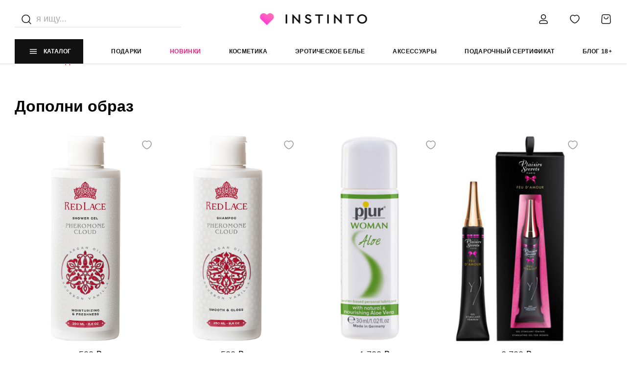

--- FILE ---
content_type: text/html; charset=UTF-8
request_url: https://instinto.ru/catalog/bodi/forstrong-bodi-contour-light-blue-goluboy/
body_size: 31793
content:

<!DOCTYPE html>
<html lang="ru">
<head>
    <meta charset="utf-8" />
    <!-- <base href="/"> -->
    <meta name="robots" content="index, follow" />
<meta name="description" content="Откройте мир роскошного нижнего белья с Instinto. Воплотите свои фантазии в реальность с нашим разнообразием стилей и материалов. Красиво, удобно, неповторимо" />
<script data-skip-moving="true">(function(w, d, n) {var cl = "bx-core";var ht = d.documentElement;var htc = ht ? ht.className : undefined;if (htc === undefined || htc.indexOf(cl) !== -1){return;}var ua = n.userAgent;if (/(iPad;)|(iPhone;)/i.test(ua)){cl += " bx-ios";}else if (/Windows/i.test(ua)){cl += ' bx-win';}else if (/Macintosh/i.test(ua)){cl += " bx-mac";}else if (/Linux/i.test(ua) && !/Android/i.test(ua)){cl += " bx-linux";}else if (/Android/i.test(ua)){cl += " bx-android";}cl += (/(ipad|iphone|android|mobile|touch)/i.test(ua) ? " bx-touch" : " bx-no-touch");cl += w.devicePixelRatio && w.devicePixelRatio >= 2? " bx-retina": " bx-no-retina";if (/AppleWebKit/.test(ua)){cl += " bx-chrome";}else if (/Opera/.test(ua)){cl += " bx-opera";}else if (/Firefox/.test(ua)){cl += " bx-firefox";}ht.className = htc ? htc + " " + cl : cl;})(window, document, navigator);</script>


<link href="/bitrix/js/ui/design-tokens/dist/ui.design-tokens.min.css?176054600223463" type="text/css"  rel="stylesheet" />
<link href="/bitrix/js/ui/fonts/opensans/ui.font.opensans.min.css?17605460102320" type="text/css"  rel="stylesheet" />
<link href="/bitrix/js/main/popup/dist/main.popup.bundle.min.css?176054595228056" type="text/css"  rel="stylesheet" />
<link href="/bitrix/css/main/themes/blue/style.min.css?1760545862331" type="text/css"  rel="stylesheet" />
<link href="/bitrix/js/main/phonenumber/css/phonenumber.min.css?176054595136251" type="text/css"  rel="stylesheet" />
<link href="/bitrix/js/bxmaker/authuserphone/core/dist/index.bundle.css?176054588222063" type="text/css"  rel="stylesheet" />
<link href="/bitrix/js/bxmaker/authuserphone/simple/dist/index.bundle.css?17605458835244" type="text/css"  rel="stylesheet" />
<link href="/bitrix/cache/css/s1/instinto/page_f9d15c18cb334551b4bdfec9de2fecf7/page_f9d15c18cb334551b4bdfec9de2fecf7_v1.css?176167043531867" type="text/css"  rel="stylesheet" />
<link href="/bitrix/cache/css/s1/instinto/template_9120f903cc7b98deb15216b57646f930/template_9120f903cc7b98deb15216b57646f930_v1.css?176167040442360" type="text/css"  data-template-style="true" rel="stylesheet" />







    <title>Искусство соблазнения: нежное и стильное нижнее белье в каталоге Instinto</title>
    <link rel="canonical" href="/catalog/bodi/forstrong-bodi-contour-light-blue-goluboy/" />

    <meta http-equiv="X-UA-Compatible" content="IE=edge" />
    <meta name="viewport" content="width=device-width, initial-scale=1, maximum-scale=1" />

    <!-- Template Basic Images Start -->
    <meta property="og:image" content="path/to/image.jpg" />
    <link rel="icon" href="/favicon.ico" />
    <link rel="apple-touch-icon" sizes="180x180" href="/local/templates/instinto//local/templates/instinto/img/favicon/apple-touch-icon-180x180.png" />
    <!-- Template Basic Images End -->

    <!-- Custom Browsers Color Start -->
    <meta name="theme-color" content="#000" />
    <!-- Custom Browsers Color End -->

    <!-- Custom Fonts Start -->
    <link rel="preconnect" href="https://fonts.googleapis.com" />
    <link rel="preconnect" href="https://fonts.gstatic.com" crossorigin />
    <link href="https://fonts.googleapis.com/css2?family=Mulish:wght@200;300;400;500;600;700;800;900&display=swap" rel="stylesheet" />
    <!-- Custom Fonts End -->

    <!-- Libs Start -->
    <link href="https://fonts.googleapis.com/css2?family=Mulish:wght@200;300;400;500;600;700;800;900&display=swap" rel="stylesheet" />
    <link rel="stylesheet" type="text/css" href="/local/templates/instinto/css/library/slick.min.css" />
    <link rel="stylesheet" href="/local/templates/instinto/css/library/slick-theme.min.css"
                        crossorigin="anonymous"
            referrerpolicy="no-referrer"
    />
        <!-- Libs End -->
                <link rel="stylesheet" href="/local/templates/instinto/css/main.min.css" />

    <!-- BEGIN GIFTERY CODE -->
<!-- END GIFTERY CODE -->

<!-- Yandex.Metrika counter -->
<noscript><div><img src="https://mc.yandex.ru/watch/82410442" style="position:absolute; left:-9999px;" alt="" /></div></noscript>
<!-- /Yandex.Metrika counter -->



</head>
	<body>
		<div id="panel" style="z-index: 1000!important; position: relative" class="notifications">
					</div>
        
        <header class="header">
            <div class="section-wrapper">
                <!-- Header-Top -->
                <div class="header-top">
                    <div class="header-mobile-back">
                        <svg xmlns="http://www.w3.org/2000/svg" width="11" height="20" viewBox="0 0 11 20" fill="none">
                            <path d="M10.7044 1.68626C10.7988 1.59084 10.8726 1.4786 10.9216 1.35595C10.9706 1.23329 10.9939 1.10262 10.99 0.971395C10.9861 0.84017 10.9552 0.710961 10.899 0.591145C10.8428 0.47133 10.7625 0.363254 10.6625 0.273089C10.5626 0.182924 10.4451 0.112435 10.3166 0.0656467C10.1882 0.0188586 10.0513 -0.0033124 9.91388 0.000399767C9.77645 0.00411193 9.64114 0.0336344 9.51566 0.0872817C9.39018 0.140929 9.277 0.21765 9.18257 0.313065L0.286094 9.30779C0.10237 9.49335 0 9.73902 0 9.99438C0 10.2497 0.10237 10.4954 0.286094 10.681L9.18257 19.6767C9.27638 19.7742 9.38953 19.8529 9.51547 19.9083C9.64141 19.9637 9.77762 19.9947 9.91619 19.9994C10.0548 20.0041 10.1929 19.9824 10.3227 19.9357C10.4524 19.889 10.5711 19.8181 10.6719 19.7272C10.7728 19.6363 10.8537 19.5272 10.9099 19.4062C10.9662 19.2852 10.9967 19.1547 10.9998 19.0223C11.0028 18.89 10.9782 18.7584 10.9275 18.6351C10.8768 18.5119 10.801 18.3995 10.7044 18.3045L2.48614 9.99438L10.7044 1.68626Z" fill="#000"/>
                        </svg>
                    </div>
                    <!-- Header-Search -->
                    <div class="header-search">
                        <div class="search-icon">
                            <svg
                                    width="24"
                                    height="24"
                                    viewBox="0 0 24 24"
                                    fill="none"
                                    xmlns="http://www.w3.org/2000/svg"
                            >
                                <path
                                        d="M16.4435 5.90663C19.5188 8.98201 19.5188 13.9682 16.4435 17.0436C13.3681 20.1189 8.38191 20.1189 5.30653 17.0436C2.23116 13.9682 2.23116 8.98201 5.30653 5.90663C8.38191 2.83125 13.3681 2.83125 16.4435 5.90663"
                                        stroke="#111111"
                                        stroke-width="1.5"
                                        stroke-linecap="round"
                                        stroke-linejoin="round"
                                />
                                <path
                                        d="M21 21.6001L16.5 17.1001"
                                        stroke="#111111"
                                        stroke-width="1.5"
                                        stroke-linecap="round"
                                        stroke-linejoin="round"
                                />
                            </svg>
                        </div>
                        <div class="search-input">
                            <form method="get" action="/catalog/">
                                <input type="search" name="q" id="search" placeholder="я ищу..." autocomplete="off"/>
                            </form>
							                            <div class="search-dropdown" id="search_result">

                            </div>
                        </div>
                    </div>
                    <!-- End/Header-Search -->
                    <!-- Header-Logo -->
                    <div class="header-logo">
                        <a href="/">
                            <img src="/local/templates/instinto/img/@1x/logo.png" srcset="/local/templates/instinto/img/@2x/logo.png" alt="" />
                        </a>
                    </div>
                    <!-- End/Header-Logo -->
                    <!-- Header-Buttons -->
                    <div class="header-buttons">
                        <div class="header-button __search">
                            <a href="/catalog/?q=">
                                <svg
                                        width="24"
                                        height="24"
                                        viewBox="0 0 24 24"
                                        fill="none"
                                        xmlns="http://www.w3.org/2000/svg"
                                >
                                    <path
                                            d="M15.7138 6.8382C18.1647 9.28913 18.1647 13.2629 15.7138 15.7138C13.2629 18.1647 9.28913 18.1647 6.8382 15.7138C4.38727 13.2629 4.38727 9.28913 6.8382 6.8382C9.28913 4.38727 13.2629 4.38727 15.7138 6.8382"
                                            stroke="#111111"
                                            stroke-width="1.5"
                                            stroke-linecap="round"
                                            stroke-linejoin="round"
                                    />
                                    <path
                                            d="M19 19L15.71 15.71"
                                            stroke="#111111"
                                            stroke-width="1.5"
                                            stroke-linecap="round"
                                            stroke-linejoin="round"
                                    />
                                </svg>
                            </a>
                        </div>
                        <div class="header-button __account">
                                                                <a
                                        class="openModal"
                                        data-modal="authModal"
                                    >
                                                                <svg
                                        width="24"
                                        height="24"
                                        viewBox="0 0 24 24"
                                        fill="none"
                                        xmlns="http://www.w3.org/2000/svg"
                                >
                                    <path
                                            d="M12 11.25C9.9471 11.25 8.267 9.57068 8.267 7.517H6.767C6.767 10.3993 9.1189 12.75 12 12.75V11.25ZM8.267 7.517C8.267 5.45594 9.95445 3.75 12 3.75V2.25C9.11155 2.25 6.767 4.64206 6.767 7.517H8.267ZM12 3.75C14.0529 3.75 15.733 5.42932 15.733 7.483H17.233C17.233 4.60068 14.8811 2.25 12 2.25V3.75ZM15.733 7.483C15.733 9.54406 14.0456 11.25 12 11.25V12.75C14.8884 12.75 17.233 10.3579 17.233 7.483H15.733ZM19 20.25H5V21.75H19V20.25ZM5 20.25C4.86421 20.25 4.75 20.1358 4.75 20H3.25C3.25 20.9642 4.03579 21.75 5 21.75V20.25ZM4.75 20V19H3.25V20H4.75ZM4.75 19C4.75 17.2142 6.21421 15.75 8 15.75V14.25C5.38579 14.25 3.25 16.3858 3.25 19H4.75ZM8 15.75H16V14.25H8V15.75ZM16 15.75C17.7858 15.75 19.25 17.2142 19.25 19H20.75C20.75 16.3858 18.6142 14.25 16 14.25V15.75ZM19.25 19V20H20.75V19H19.25ZM19.25 20C19.25 20.1358 19.1358 20.25 19 20.25V21.75C19.9642 21.75 20.75 20.9642 20.75 20H19.25Z"
                                            fill="#111111"
                                    />
                                </svg>
                            </a>
                        </div>
                        <div class="header-button __fab">
                            <a href="/personal/wishlist/">
                                <svg
                                        width="24"
                                        height="24"
                                        viewBox="0 0 24 24"
                                        fill="none"
                                        xmlns="http://www.w3.org/2000/svg"
                                >
                                    <path
                                            fill-rule="evenodd"
                                            clip-rule="evenodd"
                                            d="M12 5.711C12.689 4.905 13.881 4 15.696 4C18.871 4 21 6.98 21 9.755C21 15.556 13.778 20 12 20C10.222 20 3 15.556 3 9.755C3 6.98 5.129 4 8.304 4C10.119 4 11.311 4.905 12 5.711Z"
                                            stroke="#111111"
                                            stroke-width="1.5"
                                            stroke-linecap="round"
                                            stroke-linejoin="round"
                                    />
                                </svg>
								<div style="display:none;" class="header-button__notifications f_n"></div>
                            </a>
                        </div>
                        <div class="header-button __cart">
                            <a href="/personal/cart/">
                                <svg
                                        width="24"
                                        height="24"
                                        viewBox="0 0 24 24"
                                        fill="none"
                                        xmlns="http://www.w3.org/2000/svg"
                                >
                                    <path
                                            fill-rule="evenodd"
                                            clip-rule="evenodd"
                                            d="M18 21H6C4.278 21 2.909 19.553 3.005 17.834L3.619 6.778C3.737 4.658 5.49 3 7.613 3H16.388C18.511 3 20.264 4.658 20.382 6.778L20.996 17.833C21.091 19.553 19.722 21 18 21Z"
                                            stroke="#111111"
                                            stroke-width="1.5"
                                            stroke-linecap="round"
                                            stroke-linejoin="round"
                                    />
                                    <path
                                            d="M16 7.75C16 9.959 14.209 11.75 12 11.75C9.791 11.75 8 9.959 8 7.75"
                                            stroke="#111111"
                                            stroke-width="1.5"
                                            stroke-linecap="round"
                                            stroke-linejoin="round"
                                    />
                                </svg>
								
								<div style="display:none;" class="header-button__notifications cart_n"></div>
                            </a>
                        </div>
                    </div>
                    <!-- End/Header-Buttons -->
                </div>
                <!-- End/Header-Top -->

                <div class="header-bottom">
                    
    <div class="header-catalog openCatalog">
        <svg
                width="26"
                height="26"
                viewBox="0 0 26 26"
                fill="none"
                xmlns="http://www.w3.org/2000/svg"
        >
            <path
                    d="M6.4978 13.0002H19.5029"
                    stroke="white"
                    stroke-width="1.5"
                    stroke-linecap="round"
                    stroke-linejoin="round"
            />
            <path
                    d="M6.4978 17.0017H19.5029"
                    stroke="white"
                    stroke-width="1.5"
                    stroke-linecap="round"
                    stroke-linejoin="round"
            />
            <path
                    d="M6.49731 8.9985H19.5024"
                    stroke="white"
                    stroke-width="1.5"
                    stroke-linecap="round"
                    stroke-linejoin="round"
            />
        </svg>
        Каталог
    </div>

<div class="catalog">
    <div class="section-wrapper">
        <div class="catalog-wrapper">
            <div class="catalog__menu">
	            <div class="header-search mobile">
								<div class="search-icon">
										<svg
														width="24"
														height="24"
														viewBox="0 0 24 24"
														fill="none"
														xmlns="http://www.w3.org/2000/svg"
										>
												<path
																d="M16.4435 5.90663C19.5188 8.98201 19.5188 13.9682 16.4435 17.0436C13.3681 20.1189 8.38191 20.1189 5.30653 17.0436C2.23116 13.9682 2.23116 8.98201 5.30653 5.90663C8.38191 2.83125 13.3681 2.83125 16.4435 5.90663"
																stroke="#111111"
																stroke-width="1.5"
																stroke-linecap="round"
																stroke-linejoin="round"
												/>
												<path
																d="M21 21.6001L16.5 17.1001"
																stroke="#111111"
																stroke-width="1.5"
																stroke-linecap="round"
																stroke-linejoin="round"
												/>
										</svg>
								</div>
								<div class="search-input search-input--mobile">
										<form method="get" action="/catalog/">
												<input type="search" name="q" id="search" placeholder="я ищу..." autocomplete="off"/>
										</form>
																				<div class="search-dropdown" id="search_result">

										</div>
								</div>
							</div>
                <!-- Catalog Menu -->
                <ul class="catalog__list">


	
	
					<li class="catalog__item __accent __submenu"><a href="/catalog/likvidatsiya-40/">ЛИКВИДАЦИЯ 40%</a>
				<ul class="catalog__list">
		
	
	

	
	
					<li class="catalog__item __submenu"><a href="/catalog/nizhnee-bele-_1/"> Нижнее белье </a>
				<ul class="catalog__list">
		
	
	

	
	
		
							<li class="catalog__item"><a href="/catalog/byustgaltery_3/" >Бюстгальтеры</a></li>
			
		
	
	

	
	
		
							<li class="catalog__item"><a href="/catalog/trusiki_4/" >Трусики</a></li>
			
		
	
	

	
	
		
							<li class="catalog__item"><a href="/catalog/komplekty_3/" >Комплекты</a></li>
			
		
	
	

			</ul></li>	
	
					<li class="catalog__item __submenu"><a href="/catalog/aksessuary_2/">Аксессуары</a>
				<ul class="catalog__list">
		
	
	

	
	
		
							<li class="catalog__item"><a href="/catalog/bdsm-aksessuary_1/" >BDSM аксессуары</a></li>
			
		
	
	

	
	
		
							<li class="catalog__item"><a href="/catalog/massazhyery-i-koltsa_1/" >Массажёры и кольца</a></li>
			
		
	
	

			</ul></li>	
	
					<li class="catalog__item __submenu"><a href="/catalog/bdsm_1/">БДСМ</a>
				<ul class="catalog__list">
		
	
	

	
	
		
							<li class="catalog__item"><a href="/catalog/osheyniki_1/" >Ошейники</a></li>
			
		
	
	

			</ul></li>	
	
					<li class="catalog__item __submenu"><a href="/catalog/brafit_2/">Брафит</a>
				<ul class="catalog__list">
		
	
	

	
	
		
							<li class="catalog__item"><a href="/catalog/plotnaya-chashka-full-cup_2/" >Плотная чашка full-cup</a></li>
			
		
	
	

	
	
		
							<li class="catalog__item"><a href="/catalog/myagkaya-chashka-balconnet_2/" >Мягкая чашка Balconnet</a></li>
			
		
	
	

	
	
		
							<li class="catalog__item"><a href="/catalog/myagkaya-chashka-full-cup_2/" >Мягкая чашка Full-cup</a></li>
			
		
	
	

	
	
		
							<li class="catalog__item"><a href="/catalog/myagkaya-chashka-plunge_2/" >Мягкая чашка Plunge</a></li>
			
		
	
	

	
	
		
							<li class="catalog__item"><a href="/catalog/plotnaya-chashka-balconnet_2/" >Плотная чашка Balconnet</a></li>
			
		
	
	

	
	
		
							<li class="catalog__item"><a href="/catalog/trusiki_5/" >Трусики</a></li>
			
		
	
	

			</ul></li>	
	
					<li class="catalog__item __submenu"><a href="/catalog/domashnyaya-odezhda-/">Домашняя одежда </a>
				<ul class="catalog__list">
		
	
	

	
	
		
							<li class="catalog__item"><a href="/catalog/pizhamy_2/" >Пижамы</a></li>
			
		
	
	

	
	
		
							<li class="catalog__item"><a href="/catalog/sorochki_2/" >Сорочки</a></li>
			
		
	
	

			</ul></li>	
	
		
							<li class="catalog__item"><a href="/catalog/korrektiruyushchee-bele-/" >Корректирующее белье </a></li>
			
		
	
	

	
	
					<li class="catalog__item __submenu"><a href="/catalog/kosmetika_1/">Косметика</a>
				<ul class="catalog__list">
		
	
	

	
	
		
							<li class="catalog__item"><a href="/catalog/dlya-tela-i-massazha_1/" >Для тела и массажа</a></li>
			
		
	
	

	
	
		
							<li class="catalog__item"><a href="/catalog/massazhnye-svechi_2/" >Массажные свечи</a></li>
			
		
	
	

	
	
		
							<li class="catalog__item"><a href="/catalog/sedobnye_2/" >Съедобные</a></li>
			
		
	
	

	
	
		
							<li class="catalog__item"><a href="/catalog/geli-i-smazki-na-vodnoy-osnove_1/" >Гели и смазки на водной основе</a></li>
			
		
	
	

	
	
		
							<li class="catalog__item"><a href="/catalog/geli-i-smazki-na-silikonovoy-osnove_1/" >Гели и смазки на силиконовой основе</a></li>
			
		
	
	

	
	
		
							<li class="catalog__item"><a href="/catalog/dlya-muzhchin_1/" >Для мужчин</a></li>
			
		
	
	

	
	
		
							<li class="catalog__item"><a href="/catalog/dukhi-s-feromonami_2/" >Духи с феромонами</a></li>
			
		
	
	

	
	
		
							<li class="catalog__item"><a href="/catalog/ochishchayushchie-sredstva_1/" >Очищающие средства</a></li>
			
		
	
	

			</ul></li>	
	
		
							<li class="catalog__item"><a href="/catalog/kupalniki_2/" >Купальники</a></li>
			
		
	
	

	
	
					<li class="catalog__item __submenu"><a href="/catalog/odezhda-dlya-sporta_2/">Одежда для спорта</a>
				<ul class="catalog__list">
		
	
	

	
	
		
							<li class="catalog__item"><a href="/catalog/velosipedki_1/" >Велосипедки</a></li>
			
		
	
	

	
	
		
							<li class="catalog__item"><a href="/catalog/legginsy_2/" >Леггинсы</a></li>
			
		
	
	

	
	
		
							<li class="catalog__item"><a href="/catalog/topy-i-futbolki_1/" >Топы и футболки</a></li>
			
		
	
	

	
	
		
							<li class="catalog__item"><a href="/catalog/kombinezon_1/" >Комбинезон</a></li>
			
		
	
	

	
	
		
							<li class="catalog__item"><a href="/catalog/aksessuary_3/" >Аксессуары</a></li>
			
		
	
	

	
	
		
							<li class="catalog__item"><a href="/catalog/shorty_3/" >Шорты</a></li>
			
		
	
	

			</ul></li>	
	
					<li class="catalog__item __submenu"><a href="/catalog/eroticheskoe-bele-_1/">Эротическое белье </a>
				<ul class="catalog__list">
		
	
	

	
	
		
							<li class="catalog__item"><a href="/catalog/bodi-i-bodistokingi_1/" >Боди и бодистокинги</a></li>
			
		
	
	

	
	
		
							<li class="catalog__item"><a href="/catalog/igrovye-kostyumy_1/" >Игровые костюмы</a></li>
			
		
	
	

	
	
		
							<li class="catalog__item"><a href="/catalog/kolgotki-i-chulki_1/" >Колготки и чулки</a></li>
			
		
	
	

	
	
		
							<li class="catalog__item"><a href="/catalog/komplekty_2/" >Комплекты</a></li>
			
		
	
	

	
	
		
							<li class="catalog__item"><a href="/catalog/korsety-i-topy_1/" >Корсеты и топы</a></li>
			
		
	
	

	
	
		
							<li class="catalog__item"><a href="/catalog/podvyazki-i-poyasa-dlya-chulok_2/" >Подвязки и пояса для чулок</a></li>
			
		
	
	

	
	
		
							<li class="catalog__item"><a href="/catalog/sorochki-platya-i-bebi-dolly_1/" >Сорочки платья и беби-доллы</a></li>
			
		
	
	

	
	
		
							<li class="catalog__item"><a href="/catalog/khalaty_3/" >Халаты</a></li>
			
		
	
	

	
	
		
							<li class="catalog__item"><a href="/catalog/eroticheskie-platya_1/" >Эротические платья</a></li>
			
		
	
	

			</ul></li></ul></li>	
	
					<li class="catalog__item  __submenu"><a href="/catalog/brafit/">Брафит</a>
				<ul class="catalog__list">
		
	
	

	
	
		
							<li class="catalog__item"><a href="/catalog/myagkaya-chashka-3-4-detali-balconnet/" >Мягкая чашка 3-4 детали Balconnet</a></li>
			
		
	
	

	
	
		
							<li class="catalog__item"><a href="/catalog/myagkaya-chashka-balconnet/" >Мягкая чашка Balconnet</a></li>
			
		
	
	

	
	
		
							<li class="catalog__item"><a href="/catalog/myagkaya-chashka-full-cup/" >Мягкая чашка Full-cup</a></li>
			
		
	
	

	
	
		
							<li class="catalog__item"><a href="/catalog/myagkaya-chashka-plunge/" >Мягкая чашка Plunge</a></li>
			
		
	
	

	
	
		
							<li class="catalog__item"><a href="/catalog/plotnaya-chashka-balconnet/" >Плотная чашка Balconnet</a></li>
			
		
	
	

	
	
		
							<li class="catalog__item"><a href="/catalog/poluporolonovaya-chashka/" >Полупоролоновая чашка</a></li>
			
		
	
	

	
	
					<li class="catalog__item __submenu"><a href="/catalog/trusiki/">Трусики</a>
				<ul class="catalog__list">
		
	
	

	
	
		
							<li class="catalog__item"><a href="/catalog/braziliana-/" >Бразилиана </a></li>
			
		
	
	

	
	
		
							<li class="catalog__item"><a href="/catalog/slipy_1/" >Слипы</a></li>
			
		
	
	

	
	
		
							<li class="catalog__item"><a href="/catalog/stringi_2/" >Стринги</a></li>
			
		
	
	

			</ul></li></ul></li>	
	
					<li class="catalog__item  __submenu"><a href="/catalog/intimnaya-kosmetika/">Интимная косметика</a>
				<ul class="catalog__list">
		
	
	

	
	
					<li class="catalog__item __submenu"><a href="/catalog/dlya-massazha/">Для массажа</a>
				<ul class="catalog__list">
		
	
	

	
	
		
							<li class="catalog__item"><a href="/catalog/massazhnoe-maslo/" >Массажное масло</a></li>
			
		
	
	

	
	
		
							<li class="catalog__item"><a href="/catalog/massazhnye-geli-i-krema/" >Массажные гели и крема</a></li>
			
		
	
	

	
	
		
							<li class="catalog__item"><a href="/catalog/sedobnoe/" >Съедобное</a></li>
			
		
	
	

			</ul></li>	
	
		
							<li class="catalog__item"><a href="/catalog/bady-i-preparaty_2/" >БАДы и препараты</a></li>
			
		
	
	

	
	
					<li class="catalog__item __submenu"><a href="/catalog/dlya-ukhoda-za-telom/">Для ухода за телом</a>
				<ul class="catalog__list">
		
	
	

	
	
		
							<li class="catalog__item"><a href="/catalog/geli-i-krema/" >Гели и крема</a></li>
			
		
	
	

	
	
		
							<li class="catalog__item"><a href="/catalog/losony/" >Лосьоны</a></li>
			
		
	
	

			</ul></li>	
	
					<li class="catalog__item __submenu"><a href="/catalog/dukhi-s-feromonami/">Духи с феромонами</a>
				<ul class="catalog__list">
		
	
	

	
	
		
							<li class="catalog__item"><a href="/catalog/zhenskie/" >Женские</a></li>
			
		
	
	

	
	
		
							<li class="catalog__item"><a href="/catalog/kontsentrat-feromonov/" >Концентрат феромонов</a></li>
			
		
	
	

	
	
		
							<li class="catalog__item"><a href="/catalog/misty-sprei-losony-dlya-tela-s-feromonami/" >Мисты, спреи, лосьоны для тела с феромонами</a></li>
			
		
	
	

	
	
		
							<li class="catalog__item"><a href="/catalog/muzhskie/" >Мужские</a></li>
			
		
	
	

	
	
		
							<li class="catalog__item"><a href="/catalog/perfyumernaya-voda-s-feromonami/" >Перфюмерная вода с феромонами</a></li>
			
		
	
	

	
	
		
							<li class="catalog__item"><a href="/catalog/perfyumernoe-maslo-s-feromonami/" >Перфюмерное масло с феромонами</a></li>
			
		
	
	

			</ul></li>	
	
					<li class="catalog__item __submenu"><a href="/catalog/lubrikanty-i-smazki/">Лубриканты и смазки</a>
				<ul class="catalog__list">
		
	
	

	
	
		
							<li class="catalog__item"><a href="/catalog/vozbuzhdayushchie-i-razogrevayushchie/" >Возбуждающие и разогревающие</a></li>
			
		
	
	

	
	
		
							<li class="catalog__item"><a href="/catalog/geli/" >Гели</a></li>
			
		
	
	

	
	
		
							<li class="catalog__item"><a href="/catalog/na-vodnoy-osnove/" >На водной основе</a></li>
			
		
	
	

	
	
		
							<li class="catalog__item"><a href="/catalog/na-silikonovoy-osnove/" >На силиконовой основе</a></li>
			
		
	
	

	
	
		
							<li class="catalog__item"><a href="/catalog/okhlazhdayushchie/" >Охлаждающие</a></li>
			
		
	
	

	
	
		
							<li class="catalog__item"><a href="/catalog/prodlevayushchie/" >Продлевающие</a></li>
			
		
	
	

	
	
		
							<li class="catalog__item"><a href="/catalog/sedobnye/" >Съедобные</a></li>
			
		
	
	

			</ul></li>	
	
					<li class="catalog__item __submenu"><a href="/catalog/ochishchayushchie-sredstva-dlya-igrushek/">Очищающие средства для игрушек</a>
				<ul class="catalog__list">
		
	
	

	
	
		
							<li class="catalog__item"><a href="/catalog/geli-penki-i-mussy/" >Гели, пенки и муссы</a></li>
			
		
	
	

	
	
		
							<li class="catalog__item"><a href="/catalog/pudra/" >Пудра</a></li>
			
		
	
	

	
	
		
							<li class="catalog__item"><a href="/catalog/sprei/" >Спреи</a></li>
			
		
	
	

			</ul></li>	
	
					<li class="catalog__item __submenu"><a href="/catalog/svechi/">Свечи</a>
				<ul class="catalog__list">
		
	
	

	
	
		
							<li class="catalog__item"><a href="/catalog/massazhnye-svechi/" >Массажные свечи</a></li>
			
		
	
	

			</ul></li>	
	
		
							<li class="catalog__item"><a href="/catalog/suzhayushchie-/" >Сужающие </a></li>
			
		
	
	

			</ul></li>	
	
					<li class="catalog__item  __submenu"><a href="/catalog/korrektiruyushchee-utyagivayushchee-bele-/">Корректирующее утягивающее белье</a>
				<ul class="catalog__list">
		
	
	

	
	
		
							<li class="catalog__item"><a href="/catalog/korrektiruyushchie-shortiki-i-trusiki/" >Корректирующие шортики и трусики</a></li>
			
		
	
	

			</ul></li>	
	
					<li class="catalog__item  __submenu"><a href="/catalog/kupalniki/">Купальники</a>
				<ul class="catalog__list">
		
	
	

	
	
		
							<li class="catalog__item"><a href="/catalog/plyazhnaya-odezhda-i-aksessuary/" >Пляжная одежда и аксессуары</a></li>
			
		
	
	

	
	
		
							<li class="catalog__item"><a href="/catalog/razdelnye/" >Раздельные</a></li>
			
		
	
	

	
	
		
							<li class="catalog__item"><a href="/catalog/burkini/" >Буркини</a></li>
			
		
	
	

			</ul></li>	
	
					<li class="catalog__item  __submenu"><a href="/catalog/nizhnee-bele/">Нижнее белье</a>
				<ul class="catalog__list">
		
	
	

	
	
		
							<li class="catalog__item"><a href="/catalog/bazovoe/" >Базовое</a></li>
			
		
	
	

	
	
		
							<li class="catalog__item"><a href="/catalog/besshovnoe/" >Бесшовное</a></li>
			
		
	
	

	
	
		
							<li class="catalog__item"><a href="/catalog/byustgaltery-push-up/" >Бюстгалтеры Push-up</a></li>
			
		
	
	

	
	
		
							<li class="catalog__item"><a href="/catalog/aksessuary-dlya-nizhnego-belya/" >Аксессуары для нижнего белья</a></li>
			
		
	
	

	
	
		
							<li class="catalog__item"><a href="/catalog/byustgaltery-bez-kostochek/" >Бюстгалтеры без косточек</a></li>
			
		
	
	

	
	
		
							<li class="catalog__item"><a href="/catalog/byustgaltery-s-kostochkami/" >Бюстгалтеры с косточками</a></li>
			
		
	
	

	
	
		
							<li class="catalog__item"><a href="/catalog/byustgaltery-s-myagkimi-chashkami/" >Бюстгалтеры с мягкими чашками</a></li>
			
		
	
	

	
	
					<li class="catalog__item __submenu"><a href="/catalog/komplekty-nizhnego-belya/">Комплекты нижнего белья</a>
				<ul class="catalog__list">
		
	
	

	
	
		
							<li class="catalog__item"><a href="/catalog/komplekt-belya-bez-poyasa/" >Комплект белья без пояса</a></li>
			
		
	
	

			</ul></li>	
	
		
							<li class="catalog__item"><a href="/catalog/topy/" >Топы</a></li>
			
		
	
	

	
	
					<li class="catalog__item __submenu"><a href="/catalog/trusiki_1/">Трусики</a>
				<ul class="catalog__list">
		
	
	

	
	
		
							<li class="catalog__item"><a href="/catalog/besshovnye/" >Бесшовные</a></li>
			
		
	
	

	
	
		
							<li class="catalog__item"><a href="/catalog/slipy/" >Слипы</a></li>
			
		
	
	

	
	
		
							<li class="catalog__item"><a href="/catalog/stringi/" >Стринги</a></li>
			
		
	
	

	
	
		
							<li class="catalog__item"><a href="/catalog/brazilyana/" >Бразильяна</a></li>
			
		
	
	

			</ul></li></ul></li>	
	
					<li class="catalog__item  __submenu"><a href="/catalog/odezhda-dlya-doma/">Одежда для дома</a>
				<ul class="catalog__list">
		
	
	

	
	
		
							<li class="catalog__item"><a href="/catalog/kombinezony/" >Комбинезоны</a></li>
			
		
	
	

	
	
					<li class="catalog__item __submenu"><a href="/catalog/pizhamy/">Пижамы</a>
				<ul class="catalog__list">
		
	
	

	
	
		
							<li class="catalog__item"><a href="/catalog/kostyum-top-bryuki/" >Костюм (топ + брюки)</a></li>
			
		
	
	

	
	
		
							<li class="catalog__item"><a href="/catalog/kostyum-top-maksi-yubka/" >Костюм (топ + макси юбка)</a></li>
			
		
	
	

	
	
		
							<li class="catalog__item"><a href="/catalog/kostyum-top-shorty/" >Костюм (топ + шорты)</a></li>
			
		
	
	

			</ul></li>	
	
		
							<li class="catalog__item"><a href="/catalog/sorochki/" >Сорочки</a></li>
			
		
	
	

	
	
		
							<li class="catalog__item"><a href="/catalog/topy-mayki-bodi/" >Топы, майки, боди</a></li>
			
		
	
	

			</ul></li>	
	
					<li class="catalog__item  __submenu"><a href="/catalog/odezhda-dlya-sporta/">Одежда для спорта</a>
				<ul class="catalog__list">
		
	
	

	
	
		
							<li class="catalog__item"><a href="/catalog/bady/" >БАДы</a></li>
			
		
	
	

	
	
					<li class="catalog__item __submenu"><a href="/catalog/legginsy/">Леггинсы</a>
				<ul class="catalog__list">
		
	
	

	
	
		
							<li class="catalog__item"><a href="/catalog/legginsy-push-up/" >Леггинсы Push-up</a></li>
			
		
	
	

			</ul></li>	
	
		
							<li class="catalog__item"><a href="/catalog/noski/" >Носки</a></li>
			
		
	
	

	
	
					<li class="catalog__item __submenu"><a href="/catalog/topy_1/">Топы</a>
				<ul class="catalog__list">
		
	
	

	
	
		
							<li class="catalog__item"><a href="/catalog/topy_2/" >Топы</a></li>
			
		
	
	

	
	
		
							<li class="catalog__item"><a href="/catalog/futbolki/" >Футболки</a></li>
			
		
	
	

			</ul></li>	
	
		
							<li class="catalog__item"><a href="/catalog/botforty/" >Ботфорты</a></li>
			
		
	
	

			</ul></li>	
	
					<li class="catalog__item  __submenu"><a href="/catalog/tovary-dlya-vzroslykh/">Товары для взрослых</a>
				<ul class="catalog__list">
		
	
	

	
	
					<li class="catalog__item __submenu"><a href="/catalog/bdsm/">БДСМ</a>
				<ul class="catalog__list">
		
	
	

	
	
		
							<li class="catalog__item"><a href="/catalog/brelki/" >Брелки</a></li>
			
		
	
	

	
	
		
							<li class="catalog__item"><a href="/catalog/portupei/" >Портупеи</a></li>
			
		
	
	

	
	
		
							<li class="catalog__item"><a href="/catalog/klyapy/" >Кляпы</a></li>
			
		
	
	

	
	
		
							<li class="catalog__item"><a href="/catalog/maski/" >Маски</a></li>
			
		
	
	

	
	
		
							<li class="catalog__item"><a href="/catalog/naruchniki/" >Наручники</a></li>
			
		
	
	

	
	
		
							<li class="catalog__item"><a href="/catalog/osheyniki/" >Ошейники</a></li>
			
		
	
	

	
	
		
							<li class="catalog__item"><a href="/catalog/povodok/" >Поводок</a></li>
			
		
	
	

	
	
		
							<li class="catalog__item"><a href="/catalog/steki-i-pletki/" >Стеки и плетки</a></li>
			
		
	
	

			</ul></li>	
	
					<li class="catalog__item __submenu"><a href="/catalog/dlya-nego/">Для него</a>
				<ul class="catalog__list">
		
	
	

	
	
		
							<li class="catalog__item"><a href="/catalog/erektsionnye-koltsa/" >Эрекционные кольца</a></li>
			
		
	
	

			</ul></li>	
	
					<li class="catalog__item __submenu"><a href="/catalog/dlya-nee/">Для нее</a>
				<ul class="catalog__list">
		
	
	

	
	
		
							<li class="catalog__item"><a href="/catalog/vaginalnye-shariki_1/" >Вагинальные шарики</a></li>
			
		
	
	

			</ul></li>	
	
					<li class="catalog__item __submenu"><a href="/catalog/prezervativy_1/">Презервативы</a>
				<ul class="catalog__list">
		
	
	

	
	
		
							<li class="catalog__item"><a href="/catalog/rebristye-s-usikami-s-pupyryshkami_1/" >Ребристые, с усиками, с пупырышками</a></li>
			
		
	
	

	
	
		
							<li class="catalog__item"><a href="/catalog/klassicheskie/" >Классические</a></li>
			
		
	
	

	
	
		
							<li class="catalog__item"><a href="/catalog/osobo-prochnye/" >Особо прочные</a></li>
			
		
	
	

	
	
		
							<li class="catalog__item"><a href="/catalog/ultratonkie/" >Ультратонкие</a></li>
			
		
	
	

			</ul></li>	
	
		
							<li class="catalog__item"><a href="/catalog/eroticheskie-igry/" >Эротические игры</a></li>
			
		
	
	

			</ul></li>	
	
		
							<li class="catalog__item"><a href="/catalog/sertifikaty/" class="root-item">Сертификаты</a></li>
			
		
	
	

	
	
					<li class="catalog__item  __submenu"><a href="/catalog/eroticheskoe-bele/">Эротическое белье</a>
				<ul class="catalog__list">
		
	
	

	
	
		
							<li class="catalog__item"><a href="/catalog/bodistokingi-i-kombinezony/" >Бодистокинги и комбинезоны</a></li>
			
		
	
	

	
	
					<li class="catalog__item __submenu"><a href="/catalog/komplekty-eroticheskogo-belya/">Комплекты эротического белья</a>
				<ul class="catalog__list">
		
	
	

	
	
		
							<li class="catalog__item"><a href="/catalog/komplekty-bez-push-up/" >Комплекты без Push-up</a></li>
			
		
	
	

	
	
		
							<li class="catalog__item"><a href="/catalog/komplekty-s-push-up/" >Комплекты с Push-up</a></li>
			
		
	
	

			</ul></li>	
	
					<li class="catalog__item __submenu"><a href="/catalog/rolevye-kostyumy/">Ролевые костюмы</a>
				<ul class="catalog__list">
		
	
	

	
	
		
							<li class="catalog__item"><a href="/catalog/kostyum-gornichnoy/" >Костюм горничной</a></li>
			
		
	
	

	
	
		
							<li class="catalog__item"><a href="/catalog/kostyum-medsestry/" >Костюм медсестры</a></li>
			
		
	
	

	
	
		
							<li class="catalog__item"><a href="/catalog/kostyum-politseyskogo/" >Костюм полицейского</a></li>
			
		
	
	

			</ul></li>	
	
					<li class="catalog__item __submenu"><a href="/catalog/eroticheskie-aksessuary/">Эротические аксессуары</a>
				<ul class="catalog__list">
		
	
	

	
	
		
							<li class="catalog__item"><a href="/catalog/gartery/" >Гартеры</a></li>
			
		
	
	

	
	
		
							<li class="catalog__item"><a href="/catalog/poyasa-dlya-chulok/" >Пояса для чулок</a></li>
			
		
	
	

	
	
		
							<li class="catalog__item"><a href="/catalog/pestisy/" >Пэстисы</a></li>
			
		
	
	

	
	
		
							<li class="catalog__item"><a href="/catalog/ukrasheniya-na-telo/" >Украшения на тело</a></li>
			
		
	
	

	
	
		
							<li class="catalog__item"><a href="/catalog/chokery_1/" >Чокеры</a></li>
			
		
	
	

	
	
		
							<li class="catalog__item"><a href="/catalog/eroticheskie-maski-i-mitenki/" >Эротические маски и митенки</a></li>
			
		
	
	

			</ul></li>	
	
		
							<li class="catalog__item"><a href="/catalog/eroticheskie-bodi-i-korsety/" >Эротические боди и корсеты</a></li>
			
		
	
	

	
	
					<li class="catalog__item __submenu"><a href="/catalog/eroticheskie-kolgotki-i-chulki-/">Эротические колготки и чулки </a>
				<ul class="catalog__list">
		
	
	

	
	
		
							<li class="catalog__item"><a href="/catalog/bandaletki/" >Бандалетки</a></li>
			
		
	
	

	
	
		
							<li class="catalog__item"><a href="/catalog/kolgotki-klassika/" >Колготки классика</a></li>
			
		
	
	

	
	
		
							<li class="catalog__item"><a href="/catalog/kolgotki-v-setku/" >Колготки в сетку</a></li>
			
		
	
	

	
	
		
							<li class="catalog__item"><a href="/catalog/kolgotki-s-imitatsiey-chulok/" >Колготки с имитацией чулок</a></li>
			
		
	
	

	
	
		
							<li class="catalog__item"><a href="/catalog/strip-kolgotki/" >Стрип-колготки</a></li>
			
		
	
	

	
	
		
							<li class="catalog__item"><a href="/catalog/chulki/" >Чулки</a></li>
			
		
	
	

	
	
		
							<li class="catalog__item"><a href="/catalog/chulki-v-setku/" >Чулки в сетку</a></li>
			
		
	
	

	
	
		
							<li class="catalog__item"><a href="/catalog/chulki-pod-poyas/" >Чулки под пояс</a></li>
			
		
	
	

			</ul></li>	
	
					<li class="catalog__item __submenu"><a href="/catalog/eroticheskie-platya/">Эротические платья</a>
				<ul class="catalog__list">
		
	
	

	
	
		
							<li class="catalog__item"><a href="/catalog/platya-maksi/" >Платья макси</a></li>
			
		
	
	

	
	
		
							<li class="catalog__item"><a href="/catalog/platya-midi/" >Платья миди</a></li>
			
		
	
	

	
	
		
							<li class="catalog__item"><a href="/catalog/platya-mini/" >Платья мини</a></li>
			
		
	
	

			</ul></li>	
	
					<li class="catalog__item __submenu"><a href="/catalog/eroticheskie-sorochki/">Эротические сорочки</a>
				<ul class="catalog__list">
		
	
	

	
	
		
							<li class="catalog__item"><a href="/catalog/sorochki-maksi/" >Сорочки макси</a></li>
			
		
	
	

	
	
		
							<li class="catalog__item"><a href="/catalog/sorochki-mini/" >Сорочки мини</a></li>
			
		
	
	

			</ul></li>	
	
					<li class="catalog__item __submenu"><a href="/catalog/eroticheskie-trusiki/">Эротические трусики</a>
				<ul class="catalog__list">
		
	
	

	
	
		
							<li class="catalog__item"><a href="/catalog/s-dostupom/" >С доступом</a></li>
			
		
	
	

	
	
		
							<li class="catalog__item"><a href="/catalog/s-ukrasheniyami/" >С украшениями</a></li>
			
		
	
	

	
	
		
							<li class="catalog__item"><a href="/catalog/stringi_1/" >Стринги</a></li>
			
		
	
	

			</ul></li>	
	
					<li class="catalog__item __submenu"><a href="/catalog/eroticheskie-khalaty/">Эротические халаты</a>
				<ul class="catalog__list">
		
	
	

	
	
		
							<li class="catalog__item"><a href="/catalog/khalaty-maksi/" >Халаты макси</a></li>
			
		
	
	

	
	
		
							<li class="catalog__item"><a href="/catalog/khalaty-mini/" >Халаты мини</a></li>
			
		
	
	

			</ul></li></ul></li>	
	
		
							<li class="catalog__item"><a href="/catalog/uslugi/" class="root-item">Услуги</a></li>
			
		
	
	


</ul>
<div class="mobile-splitter"> </div>

<!-- End/Catalog Menu -->
            </div>
            
					        </div>
    </div>
</div>

                    <!-- Header-Menu -->

                    
<div class="header-menu">
    <ul>

			<li><a href="/catalog/likvidatsiya-40/"   >Подарки</a></li>
		
			<li><a href="javascript:void(0)" style="color:#e72378" class="selected">Новинки</a></li>
		
			<li><a href="/catalog/intimnaya-kosmetika/"   >Косметика</a></li>
		
			<li><a href="/catalog/eroticheskoe-bele/"   >эротическое белье</a></li>
		
			<li><a href="/catalog/aksessuary/"   >аксессуары</a></li>
		
			<li><a href="/https:/widget.giftery.cards/?productId=20733&amp;locale=ru-RU"   >подарочный сертификат</a></li>
		
			<li><a href="/blog/"   >Блог 18+</a></li>
		

</ul>
</div>
                    <!-- End/Header-Menu -->
                </div>

            </div>
        </header>

                            <section class="breadcrumb" itemscope itemtype="http://schema.org/BreadcrumbList">
<div class="section-wrapper">
<ul class="breadcrumb-ul">
			<li id="bx_breadcrumb_0" itemprop="itemListElement" itemscope itemtype="http://schema.org/ListItem">

				<a href="/" title="Главная страница" itemprop="item">
					Главная страница
				</a>
				<meta itemprop="position" content="1" />
			</li>
			<li class="bx-breadcrumb-item">
				<span>Каталог</span>
			</li><h1 class="breadcrumb-title h2">Каталог</h1></ul></div></section>                
	
<div class='row row-fix-margin'>
	<div class='col-xs-12'>
		
<p><font class="errortext">Элемент не найден</font></p><!--     <section class="suggestions">
        <div class="section-wrapper">
            <div class="suggestions-wrapper">
                <a href="category.html" class="suggestion">
                    <div class="suggestion-image">
                        <img src="/local/templates/instinto/img/@1x/product.jpeg" srcset="/local/templates/instinto/img/@2x/product.jpeg 2x" alt="">
                    </div>
                    <div class="suggestion-content">
                        <div class="suggestion-title">
                            Все комплекты Indefini
                        </div>
                        <div class="suggestion-brand">
                            бренд и категория
                        </div>
                    </div>
                </a>
                <a href="category.html" class="suggestion">
                    <div class="suggestion-image">
                        <img src="/local/templates/instinto/img/@1x/product.jpeg" srcset="/local/templates/instinto/img/@2x/product.jpeg 2x" alt="">
                    </div>
                    <div class="suggestion-content">
                        <div class="suggestion-title">
                            Все комплекты Indefini
                        </div>
                        <div class="suggestion-brand">
                            бренд и категория
                        </div>
                    </div>
                </a>
                <a href="category.html" class="suggestion">
                    <div class="suggestion-image">
                        <img src="/local/templates/instinto/img/@1x/product.jpeg" srcset="/local/templates/instinto/img/@2x/product.jpeg 2x" alt="">
                    </div>
                    <div class="suggestion-content">
                        <div class="suggestion-title">
                            Все комплекты Indefini
                        </div>
                        <div class="suggestion-brand">
                            бренд и категория
                        </div>
                    </div>
                </a>
            </div>
        </div>
    </section> -->
<section class="products">
<div class="section-wrapper" data-entity="container-KEdkRN">
    <div class="section-header">
        <div class="section-title h2">
            Дополни образ        </div>
<!--         <div class="section-link">
            <a href="#"> Смотреть все </a>        </div> -->
    </div>
			<!-- items-container -->
		
				                    <div class="products-wrapper">
																			<div class="card-item __vertical " id="bx_1970176138_116221_f5e07bd0ab70548a3db9e6f096af74cd" data-entity="item">
		        <div class="card-item__image">
            <img
                    src="/upload/iblock/249/4m4zbrro99bj4lfaa2km7l3mn8bja8k0.jpg"
                    srcset="/upload/iblock/249/4m4zbrro99bj4lfaa2km7l3mn8bja8k0.jpg 2x"
                    alt="Red Lace Pheromone Cloud гель для душа с феромонами Бурбонская Ваниль и Аргановое Масло, 250 мл."
            />
        </div>
        <div class="card-item__content">
            <div class="card-item__price">
                                    <span class="sale" id="bx_1970176138_116221_f5e07bd0ab70548a3db9e6f096af74cd_price_old"
                        style="display: none;">
                        500                    </span>&nbsp;
                                    <span class="price" id="bx_1970176138_116221_f5e07bd0ab70548a3db9e6f096af74cd_price">
                    500 &#8381;                </span>
            </div>

            <div class="card-item__title"><a href="/catalog/massazhnye-geli-i-krema/red-lace-pheromone-cloud-gel-dlya-dusha-s-feromonami-burbonskaya-vanil-i-arganovoe-maslo-250-ml/">Red Lace Pheromone Cloud гель для душа с феромонами Бурбонская Ваниль и Аргановое Масло, 250 мл.</a></div>

            


        </div>



        <div class="card-item__link">
            <a href="/catalog/massazhnye-geli-i-krema/red-lace-pheromone-cloud-gel-dlya-dusha-s-feromonami-burbonskaya-vanil-i-arganovoe-maslo-250-ml/"></a>
        </div>
        <div class="card-item__fav" data-product-id="116221">
            <svg
                    width="20"
                    height="18"
                    viewBox="0 0 20 18"
                    fill="none"
                    xmlns="http://www.w3.org/2000/svg"
            >
                <path
                        fill-rule="evenodd"
                        clip-rule="evenodd"
                        d="M10 2.711C10.689 1.905 11.881 1 13.696 1C16.871 1 19 3.98 19 6.755C19 12.556 11.778 17 10 17C8.222 17 1 12.556 1 6.755C1 3.98 3.129 1 6.304 1C8.119 1 9.311 1.905 10 2.711Z"
                        stroke="#999999"
                        stroke-width="1.5"
                        stroke-linecap="round"
                        stroke-linejoin="round"
                />
            </svg>
        </div>


			</div>
																					<div class="card-item __vertical " id="bx_1970176138_116222_0564dce275e0399e557aae3bf75c32cd" data-entity="item">
		        <div class="card-item__image">
            <img
                    src="/upload/iblock/494/4t9tngx77eeu6gak8dn8gmlxu84z2aoa.jpg"
                    srcset="/upload/iblock/494/4t9tngx77eeu6gak8dn8gmlxu84z2aoa.jpg 2x"
                    alt="Red Lace Pheromone Cloud шампунь с феромонами Бурбонская Ваниль и Аргановое Масло, 250 мл."
            />
        </div>
        <div class="card-item__content">
            <div class="card-item__price">
                                    <span class="sale" id="bx_1970176138_116222_0564dce275e0399e557aae3bf75c32cd_price_old"
                        style="display: none;">
                        500                    </span>&nbsp;
                                    <span class="price" id="bx_1970176138_116222_0564dce275e0399e557aae3bf75c32cd_price">
                    500 &#8381;                </span>
            </div>

            <div class="card-item__title"><a href="/catalog/geli-i-krema/red-lace-pheromone-cloud-shampun-s-feromonami-burbonskaya-vanil-i-arganovoe-maslo-250-ml/">Red Lace Pheromone Cloud шампунь с феромонами Бурбонская Ваниль и Аргановое Масло, 250 мл.</a></div>

            


        </div>



        <div class="card-item__link">
            <a href="/catalog/geli-i-krema/red-lace-pheromone-cloud-shampun-s-feromonami-burbonskaya-vanil-i-arganovoe-maslo-250-ml/"></a>
        </div>
        <div class="card-item__fav" data-product-id="116222">
            <svg
                    width="20"
                    height="18"
                    viewBox="0 0 20 18"
                    fill="none"
                    xmlns="http://www.w3.org/2000/svg"
            >
                <path
                        fill-rule="evenodd"
                        clip-rule="evenodd"
                        d="M10 2.711C10.689 1.905 11.881 1 13.696 1C16.871 1 19 3.98 19 6.755C19 12.556 11.778 17 10 17C8.222 17 1 12.556 1 6.755C1 3.98 3.129 1 6.304 1C8.119 1 9.311 1.905 10 2.711Z"
                        stroke="#999999"
                        stroke-width="1.5"
                        stroke-linecap="round"
                        stroke-linejoin="round"
                />
            </svg>
        </div>


			</div>
																					<div class="card-item __vertical " id="bx_1970176138_116220_e25276d42f9f12765bf154b9be365c24" data-entity="item">
		        <div class="card-item__image">
            <img
                    src="/upload/iblock/0c8/6au3pildvmgv2j87qcn5ysvy33kq5iay.jpg"
                    srcset="/upload/iblock/0c8/6au3pildvmgv2j87qcn5ysvy33kq5iay.jpg 2x"
                    alt="Pjur женский лубрикант Woman Aloe, 30 мл."
            />
        </div>
        <div class="card-item__content">
            <div class="card-item__price">
                                    <span class="sale" id="bx_1970176138_116220_e25276d42f9f12765bf154b9be365c24_price_old"
                        style="display: none;">
                        1700                    </span>&nbsp;
                                    <span class="price" id="bx_1970176138_116220_e25276d42f9f12765bf154b9be365c24_price">
                    1&nbsp;700 &#8381;                </span>
            </div>

            <div class="card-item__title"><a href="/catalog/na-vodnoy-osnove/pjur-zhenskiy-lubrikant-woman-aloe-30-ml/">Pjur женский лубрикант Woman Aloe, 30 мл.</a></div>

            


        </div>



        <div class="card-item__link">
            <a href="/catalog/na-vodnoy-osnove/pjur-zhenskiy-lubrikant-woman-aloe-30-ml/"></a>
        </div>
        <div class="card-item__fav" data-product-id="116220">
            <svg
                    width="20"
                    height="18"
                    viewBox="0 0 20 18"
                    fill="none"
                    xmlns="http://www.w3.org/2000/svg"
            >
                <path
                        fill-rule="evenodd"
                        clip-rule="evenodd"
                        d="M10 2.711C10.689 1.905 11.881 1 13.696 1C16.871 1 19 3.98 19 6.755C19 12.556 11.778 17 10 17C8.222 17 1 12.556 1 6.755C1 3.98 3.129 1 6.304 1C8.119 1 9.311 1.905 10 2.711Z"
                        stroke="#999999"
                        stroke-width="1.5"
                        stroke-linecap="round"
                        stroke-linejoin="round"
                />
            </svg>
        </div>


			</div>
																					<div class="card-item __vertical " id="bx_1970176138_414_7d7c1c913c44bb5c1a82af022bb42b33" data-entity="item">
		        <div class="card-item__image">
            <img
                    src="/upload/iblock/91e/ixq7pk2bifa008ox4h79qodmcahog6mt.jpg"
                    srcset="/upload/iblock/91e/ixq7pk2bifa008ox4h79qodmcahog6mt.jpg 2x"
                    alt="Plaisirs Secrets стимулирующий гель золотой носик, 30 мл."
            />
        </div>
        <div class="card-item__content">
            <div class="card-item__price">
                                    <span class="sale" id="bx_1970176138_414_7d7c1c913c44bb5c1a82af022bb42b33_price_old"
                        style="display: none;">
                        2790                    </span>&nbsp;
                                    <span class="price" id="bx_1970176138_414_7d7c1c913c44bb5c1a82af022bb42b33_price">
                    2&nbsp;790 &#8381;                </span>
            </div>

            <div class="card-item__title"><a href="/catalog/vozbuzhdayushchie-i-razogrevayushchie/plaisirs-secrets-stimuliruyushchiy-gel-zolotoy-nosik-30-ml/">Plaisirs Secrets стимулирующий гель золотой носик, 30 мл.</a></div>

            


        </div>



        <div class="card-item__link">
            <a href="/catalog/vozbuzhdayushchie-i-razogrevayushchie/plaisirs-secrets-stimuliruyushchiy-gel-zolotoy-nosik-30-ml/"></a>
        </div>
        <div class="card-item__fav" data-product-id="414">
            <svg
                    width="20"
                    height="18"
                    viewBox="0 0 20 18"
                    fill="none"
                    xmlns="http://www.w3.org/2000/svg"
            >
                <path
                        fill-rule="evenodd"
                        clip-rule="evenodd"
                        d="M10 2.711C10.689 1.905 11.881 1 13.696 1C16.871 1 19 3.98 19 6.755C19 12.556 11.778 17 10 17C8.222 17 1 12.556 1 6.755C1 3.98 3.129 1 6.304 1C8.119 1 9.311 1.905 10 2.711Z"
                        stroke="#999999"
                        stroke-width="1.5"
                        stroke-linecap="round"
                        stroke-linejoin="round"
                />
            </svg>
        </div>


			</div>
										                    </div>
									</div>
					<!-- items-container -->
		</div>
</section>
<!-- component-end -->
				
<section class="news">
    <div class="section-wrapper">
        <div class="section-header">
            <div class="section-title h2">
                Нежно о горячем            </div>
            <div class="section-link">
                <a href="/blog/"> Смотреть все </a>            </div>
        </div>
        <div class="news-wrapper">
                                    <div class="news-item" id="bx_651765591_346">
                <div class="news-image">
                    <img src="/upload/iblock/869/ilo5y4iuhqtd53565r2nzp61r2un3vmd.png" srcset="/upload/iblock/869/ilo5y4iuhqtd53565r2nzp61r2un3vmd.png 2x" alt="" />
                </div>
                <div class="news-content">
                    <div class="news-title">СМАЗКА И УДОВОЛЬСТВИЕ «Подбираем идеальный лубрикант для незабываемых моментов&quot;</div>
                    <div class="news-arrow">
                        <svg
                                width="16"
                                height="12"
                                viewBox="0 0 16 12"
                                fill="none"
                                xmlns="http://www.w3.org/2000/svg"
                        >
                            <path
                                    d="M15 6H1"
                                    stroke="#323232"
                                    stroke-width="1.5"
                                    stroke-linecap="round"
                                    stroke-linejoin="round"
                            />
                            <path
                                    d="M10 11L15 6"
                                    stroke="#323232"
                                    stroke-width="1.5"
                                    stroke-linecap="round"
                                    stroke-linejoin="round"
                            />
                            <path
                                    d="M10 1L15 6"
                                    stroke="#323232"
                                    stroke-width="1.5"
                                    stroke-linecap="round"
                                    stroke-linejoin="round"
                            />
                        </svg>
                    </div>
                </div>
                <div class="news-link">
                    <a href="/blog/smazka-i-uduvolstvie-idealni-lubrikant/"> </a>
                </div>
            </div>
                                    <div class="news-item" id="bx_651765591_324">
                <div class="news-image">
                    <img src="/upload/iblock/097/oz43nt4n81d93vbu09oiwecy77ncnc5v.png" srcset="/upload/iblock/097/oz43nt4n81d93vbu09oiwecy77ncnc5v.png 2x" alt="" />
                </div>
                <div class="news-content">
                    <div class="news-title">ИСКУССТВО СОБЛАЗНЕНИЯ: &quot;Эротическое белье как средство укрепления отношений&quot;</div>
                    <div class="news-arrow">
                        <svg
                                width="16"
                                height="12"
                                viewBox="0 0 16 12"
                                fill="none"
                                xmlns="http://www.w3.org/2000/svg"
                        >
                            <path
                                    d="M15 6H1"
                                    stroke="#323232"
                                    stroke-width="1.5"
                                    stroke-linecap="round"
                                    stroke-linejoin="round"
                            />
                            <path
                                    d="M10 11L15 6"
                                    stroke="#323232"
                                    stroke-width="1.5"
                                    stroke-linecap="round"
                                    stroke-linejoin="round"
                            />
                            <path
                                    d="M10 1L15 6"
                                    stroke="#323232"
                                    stroke-width="1.5"
                                    stroke-linecap="round"
                                    stroke-linejoin="round"
                            />
                        </svg>
                    </div>
                </div>
                <div class="news-link">
                    <a href="/blog/isskustvo-soblazna/"> </a>
                </div>
            </div>
                    </div>
    </div>
</section>



<section class="products">
<div class="section-wrapper" data-entity="container-p17i1f">
    <div class="section-header">
        <div class="section-title h2">
            Может привлечь        </div>
<!--         <div class="section-link">
            <a href="#"> Смотреть все </a>        </div> -->
    </div>
			<!-- items-container -->
		
				                    <div class="products-wrapper">
																			<div class="card-item __vertical " id="bx_40480796_116221_d0a71590b973eacbff1119c73534decd" data-entity="item">
		        <div class="card-item__image">
            <img
                    src="/upload/iblock/249/4m4zbrro99bj4lfaa2km7l3mn8bja8k0.jpg"
                    srcset="/upload/iblock/249/4m4zbrro99bj4lfaa2km7l3mn8bja8k0.jpg 2x"
                    alt="Red Lace Pheromone Cloud гель для душа с феромонами Бурбонская Ваниль и Аргановое Масло, 250 мл."
            />
        </div>
        <div class="card-item__content">
            <div class="card-item__price">
                                    <span class="sale" id="bx_40480796_116221_d0a71590b973eacbff1119c73534decd_price_old"
                        style="display: none;">
                        500                    </span>&nbsp;
                                    <span class="price" id="bx_40480796_116221_d0a71590b973eacbff1119c73534decd_price">
                    500 &#8381;                </span>
            </div>

            <div class="card-item__title"><a href="/catalog/massazhnye-geli-i-krema/red-lace-pheromone-cloud-gel-dlya-dusha-s-feromonami-burbonskaya-vanil-i-arganovoe-maslo-250-ml/">Red Lace Pheromone Cloud гель для душа с феромонами Бурбонская Ваниль и Аргановое Масло, 250 мл.</a></div>

            


        </div>



        <div class="card-item__link">
            <a href="/catalog/massazhnye-geli-i-krema/red-lace-pheromone-cloud-gel-dlya-dusha-s-feromonami-burbonskaya-vanil-i-arganovoe-maslo-250-ml/"></a>
        </div>
        <div class="card-item__fav" data-product-id="116221">
            <svg
                    width="20"
                    height="18"
                    viewBox="0 0 20 18"
                    fill="none"
                    xmlns="http://www.w3.org/2000/svg"
            >
                <path
                        fill-rule="evenodd"
                        clip-rule="evenodd"
                        d="M10 2.711C10.689 1.905 11.881 1 13.696 1C16.871 1 19 3.98 19 6.755C19 12.556 11.778 17 10 17C8.222 17 1 12.556 1 6.755C1 3.98 3.129 1 6.304 1C8.119 1 9.311 1.905 10 2.711Z"
                        stroke="#999999"
                        stroke-width="1.5"
                        stroke-linecap="round"
                        stroke-linejoin="round"
                />
            </svg>
        </div>


			</div>
																					<div class="card-item __vertical " id="bx_40480796_116222_cdd13bd5ae7b0c257424b2a019fe9c7f" data-entity="item">
		        <div class="card-item__image">
            <img
                    src="/upload/iblock/494/4t9tngx77eeu6gak8dn8gmlxu84z2aoa.jpg"
                    srcset="/upload/iblock/494/4t9tngx77eeu6gak8dn8gmlxu84z2aoa.jpg 2x"
                    alt="Red Lace Pheromone Cloud шампунь с феромонами Бурбонская Ваниль и Аргановое Масло, 250 мл."
            />
        </div>
        <div class="card-item__content">
            <div class="card-item__price">
                                    <span class="sale" id="bx_40480796_116222_cdd13bd5ae7b0c257424b2a019fe9c7f_price_old"
                        style="display: none;">
                        500                    </span>&nbsp;
                                    <span class="price" id="bx_40480796_116222_cdd13bd5ae7b0c257424b2a019fe9c7f_price">
                    500 &#8381;                </span>
            </div>

            <div class="card-item__title"><a href="/catalog/geli-i-krema/red-lace-pheromone-cloud-shampun-s-feromonami-burbonskaya-vanil-i-arganovoe-maslo-250-ml/">Red Lace Pheromone Cloud шампунь с феромонами Бурбонская Ваниль и Аргановое Масло, 250 мл.</a></div>

            


        </div>



        <div class="card-item__link">
            <a href="/catalog/geli-i-krema/red-lace-pheromone-cloud-shampun-s-feromonami-burbonskaya-vanil-i-arganovoe-maslo-250-ml/"></a>
        </div>
        <div class="card-item__fav" data-product-id="116222">
            <svg
                    width="20"
                    height="18"
                    viewBox="0 0 20 18"
                    fill="none"
                    xmlns="http://www.w3.org/2000/svg"
            >
                <path
                        fill-rule="evenodd"
                        clip-rule="evenodd"
                        d="M10 2.711C10.689 1.905 11.881 1 13.696 1C16.871 1 19 3.98 19 6.755C19 12.556 11.778 17 10 17C8.222 17 1 12.556 1 6.755C1 3.98 3.129 1 6.304 1C8.119 1 9.311 1.905 10 2.711Z"
                        stroke="#999999"
                        stroke-width="1.5"
                        stroke-linecap="round"
                        stroke-linejoin="round"
                />
            </svg>
        </div>


			</div>
																					<div class="card-item __vertical " id="bx_40480796_116220_f342bcc33e6b8f41085bb8fa088a5e19" data-entity="item">
		        <div class="card-item__image">
            <img
                    src="/upload/iblock/0c8/6au3pildvmgv2j87qcn5ysvy33kq5iay.jpg"
                    srcset="/upload/iblock/0c8/6au3pildvmgv2j87qcn5ysvy33kq5iay.jpg 2x"
                    alt="Pjur женский лубрикант Woman Aloe, 30 мл."
            />
        </div>
        <div class="card-item__content">
            <div class="card-item__price">
                                    <span class="sale" id="bx_40480796_116220_f342bcc33e6b8f41085bb8fa088a5e19_price_old"
                        style="display: none;">
                        1700                    </span>&nbsp;
                                    <span class="price" id="bx_40480796_116220_f342bcc33e6b8f41085bb8fa088a5e19_price">
                    1&nbsp;700 &#8381;                </span>
            </div>

            <div class="card-item__title"><a href="/catalog/na-vodnoy-osnove/pjur-zhenskiy-lubrikant-woman-aloe-30-ml/">Pjur женский лубрикант Woman Aloe, 30 мл.</a></div>

            


        </div>



        <div class="card-item__link">
            <a href="/catalog/na-vodnoy-osnove/pjur-zhenskiy-lubrikant-woman-aloe-30-ml/"></a>
        </div>
        <div class="card-item__fav" data-product-id="116220">
            <svg
                    width="20"
                    height="18"
                    viewBox="0 0 20 18"
                    fill="none"
                    xmlns="http://www.w3.org/2000/svg"
            >
                <path
                        fill-rule="evenodd"
                        clip-rule="evenodd"
                        d="M10 2.711C10.689 1.905 11.881 1 13.696 1C16.871 1 19 3.98 19 6.755C19 12.556 11.778 17 10 17C8.222 17 1 12.556 1 6.755C1 3.98 3.129 1 6.304 1C8.119 1 9.311 1.905 10 2.711Z"
                        stroke="#999999"
                        stroke-width="1.5"
                        stroke-linecap="round"
                        stroke-linejoin="round"
                />
            </svg>
        </div>


			</div>
																					<div class="card-item __vertical " id="bx_40480796_414_cb72134bda597e13adfc49a01db10c36" data-entity="item">
		        <div class="card-item__image">
            <img
                    src="/upload/iblock/91e/ixq7pk2bifa008ox4h79qodmcahog6mt.jpg"
                    srcset="/upload/iblock/91e/ixq7pk2bifa008ox4h79qodmcahog6mt.jpg 2x"
                    alt="Plaisirs Secrets стимулирующий гель золотой носик, 30 мл."
            />
        </div>
        <div class="card-item__content">
            <div class="card-item__price">
                                    <span class="sale" id="bx_40480796_414_cb72134bda597e13adfc49a01db10c36_price_old"
                        style="display: none;">
                        2790                    </span>&nbsp;
                                    <span class="price" id="bx_40480796_414_cb72134bda597e13adfc49a01db10c36_price">
                    2&nbsp;790 &#8381;                </span>
            </div>

            <div class="card-item__title"><a href="/catalog/vozbuzhdayushchie-i-razogrevayushchie/plaisirs-secrets-stimuliruyushchiy-gel-zolotoy-nosik-30-ml/">Plaisirs Secrets стимулирующий гель золотой носик, 30 мл.</a></div>

            


        </div>



        <div class="card-item__link">
            <a href="/catalog/vozbuzhdayushchie-i-razogrevayushchie/plaisirs-secrets-stimuliruyushchiy-gel-zolotoy-nosik-30-ml/"></a>
        </div>
        <div class="card-item__fav" data-product-id="414">
            <svg
                    width="20"
                    height="18"
                    viewBox="0 0 20 18"
                    fill="none"
                    xmlns="http://www.w3.org/2000/svg"
            >
                <path
                        fill-rule="evenodd"
                        clip-rule="evenodd"
                        d="M10 2.711C10.689 1.905 11.881 1 13.696 1C16.871 1 19 3.98 19 6.755C19 12.556 11.778 17 10 17C8.222 17 1 12.556 1 6.755C1 3.98 3.129 1 6.304 1C8.119 1 9.311 1.905 10 2.711Z"
                        stroke="#999999"
                        stroke-width="1.5"
                        stroke-linecap="round"
                        stroke-linejoin="round"
                />
            </svg>
        </div>


			</div>
										                    </div>
									</div>
					<!-- items-container -->
		</div>
</section>
<!-- component-end -->
				        <!--'start_frame_cache_rJCt68'--><!--'end_frame_cache_rJCt68'-->
        

<div class="modal authModal">
    <div class="modal-outer"></div>
    <div class="modal-inner">
        <div class="modal-body">
            <div class="section-wrapper">
                <div class="modal-close closeModal" data-modal="authModal">
                    <svg
                        width="80"
                        height="80"
                        viewBox="0 0 80 80"
                        fill="none"
                        xmlns="http://www.w3.org/2000/svg"
                    >
                        <path
                            d="M26.6667 26.6667L53.3334 53.3333"
                            stroke="white"
                            stroke-width="1.5"
                            stroke-linecap="round"
                            stroke-linejoin="round"
                        />
                        <path
                            d="M53.3334 26.6667L26.6667 53.3333"
                            stroke="white"
                            stroke-width="1.5"
                            stroke-linecap="round"
                            stroke-linejoin="round"
                        />
                    </svg>
                </div>
            </div>
            <div class="modal-wrapper">
                <div class="bxmaker-auth-modal auth-modal active" data-step="step-1">
                    <div class="auth-modal__title h1">Вход или регистрация</div>
                    <div class="auth-modal__subtitle h4">
                        Мы отправим на номер сообщение с кодом для входа
                    </div>
                    <style>
.main-phonenumber-country-separator ~ .main-phonenumber-country {
    display: none;
}
.main-phonenumber-country-separator {
    display: none;
}
#phoneNumberInputSelectCountry {
    height:auto !important;
}
</style>    <div id="bxmaker-authuserphone-simple__bM0U6t">
        <div class="bxmaker-authuserphone-loader"></div>
    </div>

<!--'start_frame_cache_bxmaker-authuserphone-simple__bM0U6t-frame'-->
    <!--'end_frame_cache_bxmaker-authuserphone-simple__bM0U6t-frame'-->                </div>
                            </div>
        </div>
    </div>
</div>

<div class="mobile-splitter"> </div>

<footer class="footer">
    <div class="section-wrapper">
        <div class="footer-wrapper">
            
        <div class="footer-col">
            <div class="footer-col__title">
                <a> НАШ МАГАЗИН </a>
            </div>
                                 <ul class="footer-list">
                                                          <li>
                    <a href="/about/about.php"> О магазине</a>
                </li>
                                      <li>
                    <a href="/about/adresa-magazinov.php"> Адреса магазинов</a>
                </li>
                                      <li>
                    <a href="/about/rabotay-u-nas.php"> Работай у нас</a>
                </li>
                                      <li>
                    <a href="/about/faq.php"> FAQ</a>
                </li>
                                </ul>
            
            </div>
        <div class="footer-col">
            <div class="footer-col__title">
                <a> ИНФОРМАЦИЯ И ПОМОЩЬ </a>
            </div>
                                 <ul class="footer-list">
                                                          <li>
                    <a href="/informatsiya-i-pomoshch/dostavka-i-oplata.php"> Доставка и оплата</a>
                </li>
                                      <li>
                    <a href="/informatsiya-i-pomoshch/vozvrat-i-obmen.php"> Возврат и обмен</a>
                </li>
                                      <li>
                    <a href="/informatsiya-i-pomoshch/razmernaya-setka.php"> Размерная сетка</a>
                </li>
                                </ul>
            
            </div>
        <div class="footer-col">
            <div class="footer-col__title">
                <a> ЮРИДИЧЕСКАЯ ИНФОРМАЦИЯ </a>
            </div>
                                 <ul class="footer-list">
                                                          <li>
                    <a href="/yuridicheskaya-informatsiya/politika-konfidentsialnosti.php"> Политика конфиденциальности</a>
                </li>
                                      <li>
                    <a href="/yuridicheskaya-informatsiya/politika-cookie.php"> Политика cookie</a>
                </li>
                                </ul>
            
            </div>

            <div class="footer-col">
                <div class="footer-col__title">
                    <a href="#"> контакты </a>
                </div>
                <ul class="footer-list">
                    <li>
                        <a href="tel:+7 988 395 99 99"> +7 988 395 99 99 </a>
                    </li>
                    <li>
                        <a href="mailto:store@instinto.ru"> store@instinto.ru </a>
                    </li>
                    <li class="socials-list">
                                                <a href="https://vk.com/instinto">
                            <svg
                                    width="16"
                                    height="10"
                                    viewBox="0 0 16 10"
                                    fill="none"
                                    xmlns="http://www.w3.org/2000/svg"
                            >
                                <path
                                        d="M15.8574 8.57799C15.8144 8.50599 15.5484 7.92794 14.2683 6.73986C12.9282 5.49576 13.1082 5.69778 14.7223 3.54662C15.7054 2.23652 16.0984 1.43646 15.9754 1.09444C15.8584 0.768412 15.1353 0.854419 15.1353 0.854419L12.7312 0.86842C12.7312 0.86842 12.5531 0.844418 12.4201 0.923424C12.2911 1.00143 12.2081 1.18144 12.2081 1.18144C12.2081 1.18144 11.8271 2.19552 11.319 3.05758C10.248 4.87672 9.81894 4.97272 9.64393 4.85972C9.2369 4.5967 9.3389 3.80164 9.3389 3.2376C9.3389 1.47446 9.60592 0.73941 8.81787 0.549396C8.55585 0.486391 8.36383 0.444388 7.69478 0.437388C6.83672 0.428387 6.10967 0.440388 5.69864 0.641403C5.42462 0.775413 5.2136 1.07444 5.34261 1.09144C5.50162 1.11244 5.86165 1.18844 6.05266 1.44846C6.29968 1.78349 6.29068 2.53754 6.29068 2.53754C6.29068 2.53754 6.43269 4.6127 5.95966 4.87072C5.63463 5.04773 5.1896 4.6867 4.23453 3.03558C3.7455 2.19052 3.37547 1.25545 3.37547 1.25545C3.37547 1.25545 3.30446 1.08144 3.17745 0.988429C3.02344 0.87542 2.80743 0.839418 2.80743 0.839418L0.521261 0.853419C0.521261 0.853419 0.178236 0.86342 0.0522271 1.01243C-0.0597811 1.14544 0.0432264 1.41946 0.0432264 1.41946C0.0432264 1.41946 1.83336 5.60677 3.8595 7.71793C5.71864 9.65307 7.82879 9.52606 7.82879 9.52606H8.78486C8.78486 9.52606 9.07388 9.49406 9.2209 9.33505C9.35691 9.18904 9.35191 8.91502 9.35191 8.91502C9.35191 8.91502 9.3329 7.63192 9.92895 7.44291C10.516 7.25689 11.27 8.683 12.0691 9.23204C12.6731 9.64707 13.1322 9.55606 13.1322 9.55606L15.2693 9.52606C15.2693 9.52606 16.3874 9.45706 15.8574 8.57799Z"
                                        fill="#999999"
                                />
                            </svg>
                        </a>
                                                                        <a href="https://wa.me/+79883959999 ">
                            <svg
                                    width="16"
                                    height="16"
                                    viewBox="0 0 16 16"
                                    fill="none"
                                    xmlns="http://www.w3.org/2000/svg"
                            >
                                <path
                                        d="M8.002 0H7.998C3.587 0 0 3.588 0 8C0 9.75 0.564 11.372 1.523 12.689L0.526 15.661L3.601 14.678C4.866 15.516 6.375 16 8.002 16C12.413 16 16 12.411 16 8C16 3.589 12.413 0 8.002 0ZM12.657 11.297C12.464 11.842 11.698 12.294 11.087 12.426C10.669 12.515 10.123 12.586 8.285 11.824C5.934 10.85 4.42 8.461 4.302 8.306C4.189 8.151 3.352 7.041 3.352 5.893C3.352 4.745 3.935 4.186 4.17 3.946C4.363 3.749 4.682 3.659 4.988 3.659C5.087 3.659 5.176 3.664 5.256 3.668C5.491 3.678 5.609 3.692 5.764 4.063C5.957 4.528 6.427 5.676 6.483 5.794C6.54 5.912 6.597 6.072 6.517 6.227C6.442 6.387 6.376 6.458 6.258 6.594C6.14 6.73 6.028 6.834 5.91 6.98C5.802 7.107 5.68 7.243 5.816 7.478C5.952 7.708 6.422 8.475 7.114 9.091C8.007 9.886 8.731 10.14 8.99 10.248C9.183 10.328 9.413 10.309 9.554 10.159C9.733 9.966 9.954 9.646 10.179 9.331C10.339 9.105 10.541 9.077 10.753 9.157C10.969 9.232 12.112 9.797 12.347 9.914C12.582 10.032 12.737 10.088 12.794 10.187C12.85 10.286 12.85 10.751 12.657 11.297Z"
                                        fill="#999999"
                                />
                            </svg>
                        </a>
                                                                            <a href=" https://t.me/instintoru">
                            <svg
                                    width="16"
                                    height="14"
                                    viewBox="0 0 16 14"
                                    fill="none"
                                    xmlns="http://www.w3.org/2000/svg"
                            >
                                <path
                                        d="M6.27812 9.12061L6.01345 12.8433C6.39212 12.8433 6.55612 12.6806 6.75279 12.4853L8.52812 10.7886L12.2068 13.4826C12.8815 13.8586 13.3568 13.6606 13.5388 12.8619L15.9535 1.54728L15.9541 1.54661C16.1681 0.549278 15.5935 0.159278 14.9361 0.403945L0.742785 5.83794C-0.225881 6.21394 -0.211215 6.75394 0.578119 6.99861L4.20679 8.12728L12.6355 2.85328C13.0321 2.59061 13.3928 2.73594 13.0961 2.99861L6.27812 9.12061Z"
                                        fill="#999999"
                                />
                            </svg>
                        </a>
                                            </li>
                </ul>
            </div>
        </div>
        <div class="footer-copy">
             © Instinto, 2023 Цена на сайте носит информационный характер и не             является публичной офертой
        </div>
    </div>
</footer>
<div class="mobile-header __mobile">
    <div class="mobile-header__item ">
        <a href="/">
            <div class="mobile-header__icon">
                <svg
                        width="31"
                        height="24"
                        viewBox="0 0 31 24"
                        fill="none"
                        xmlns="http://www.w3.org/2000/svg"
                >
                    <path
                            d="M26.4877 9.41237L26.4825 9.31958L26.467 9.32474C26.2295 5.77319 23.2706 3 19.6921 3C18.8194 3 17.9725 3.16495 17.1721 3.48454C17.1618 3.48969 17.1514 3.48969 17.1411 3.49485H17.1359C17.0069 3.55155 16.919 3.68041 16.919 3.8299C16.919 4.03608 17.0844 4.20103 17.2908 4.20103C17.3425 4.20103 17.3941 4.19073 17.4355 4.17011C18.1532 3.88144 18.9072 3.73711 19.6869 3.73711C21.3032 3.73711 22.8213 4.36598 23.9626 5.50515C25.1037 6.64432 25.7338 8.15979 25.7338 9.77319V9.85051H25.7544C25.7544 9.90206 25.7544 9.95876 25.7544 10.0103C25.7544 11.2577 25.2897 12.5619 24.3705 13.8763C23.5805 15.0103 22.4754 16.1288 21.0915 17.1959C19.9864 18.0515 18.716 18.8557 17.5129 19.4639C16.3407 20.0567 15.6436 20.2474 15.4938 20.2474C15.3441 20.2474 14.6521 20.0567 13.4748 19.4639C12.2716 18.8557 11.0013 18.0515 9.89623 17.1959C8.51231 16.1237 7.41242 15.0051 6.61718 13.8763C5.69802 12.5619 5.23327 11.2629 5.23327 10.0103C5.23327 9.92268 5.23327 9.83505 5.23843 9.75258V9.68042C5.26425 8.10309 5.88907 6.62371 7.00963 5.50515C8.15085 4.36598 9.66901 3.73711 11.2853 3.73711C12.9842 3.73711 14.7812 4.43299 15.8553 5.50515C16.0723 5.72165 16.2736 5.94846 16.4543 6.18041C16.1444 6.06701 15.8192 6.01032 15.4835 6.01032C13.9137 6.01032 12.6382 7.2835 12.6382 8.85051C12.6382 9.71134 13.041 10.4742 13.7691 11.0155L12.6744 15.1237C12.6486 15.2475 12.6692 15.3711 12.7363 15.4794C12.8035 15.5877 12.9068 15.6598 13.0307 15.6856C13.0617 15.6907 13.0978 15.6959 13.1288 15.6959H17.8227C18.0809 15.6959 18.2926 15.4794 18.2926 15.2216C18.2926 15.1856 18.2875 15.1546 18.2823 15.1186L17.2031 11.0206C17.9311 10.4845 18.334 9.7165 18.334 8.85567C18.334 8.64948 18.3133 8.44845 18.2669 8.24742H18.272L18.2358 8.1134C17.3735 5.00516 14.647 3 11.2905 3C7.54667 3 4.5 6.04124 4.5 9.77835V9.82989C4.5 9.89175 4.5 9.95361 4.5 10.0206C4.5 13.2783 7.19036 16.0412 9.44697 17.7886C11.9773 19.7474 14.7244 21 15.499 21C16.2736 21 19.0207 19.7474 21.5511 17.7886C23.8077 16.0412 26.498 13.2732 26.498 10.0155C26.5031 9.82475 26.498 9.61856 26.4877 9.41237ZM17.5904 8.85567C17.5904 9.48453 17.2857 10.0515 16.728 10.4485C16.5059 10.6082 16.4027 10.8917 16.4699 11.1598L17.482 14.9587H13.5006L14.5127 11.1598C14.585 10.8917 14.4817 10.6082 14.2545 10.4485C13.6968 10.0515 13.3922 9.48453 13.3922 8.85567C13.3922 7.70103 14.332 6.75773 15.4938 6.75773C16.6557 6.75773 17.5904 7.70103 17.5904 8.85567Z"
                            fill="#999999"
                            stroke="#999999"
                            stroke-width="0.7"
                    />
                </svg>
            </div>
            <div class="mobile-header__text">главная</div>
        </a>
    </div>
    <div class="mobile-header__item openCatalog active">
        <a href="#catalog">
            <div class="mobile-header__icon">
                <svg
                        width="25"
                        height="26"
                        viewBox="0 0 25 26"
                        fill="none"
                        xmlns="http://www.w3.org/2000/svg"
                >
                    <path
                            d="M17.502 20.5034H4.49658"
                            stroke="#999999"
                            stroke-width="1.5"
                            stroke-linecap="round"
                            stroke-linejoin="round"
                    />
                    <path
                            d="M9.49867 15.5012H4.49658"
                            stroke="#999999"
                            stroke-width="1.5"
                            stroke-linecap="round"
                            stroke-linejoin="round"
                    />
                    <path
                            d="M9.49867 10.4992H4.49658"
                            stroke="#999999"
                            stroke-width="1.5"
                            stroke-linecap="round"
                            stroke-linejoin="round"
                    />
                    <path
                            d="M17.502 5.49703H4.49658"
                            stroke="#999999"
                            stroke-width="1.5"
                            stroke-linecap="round"
                            stroke-linejoin="round"
                    />
                    <path
                            d="M19.5026 9.97283C20.8912 11.3614 20.8912 13.6123 19.5026 15.0009C18.1141 16.3895 15.8631 16.3895 14.4745 15.0009C13.086 13.6123 13.086 11.3614 14.4745 9.97283C15.8631 8.58425 18.1141 8.58425 19.5026 9.97283"
                            stroke="#999999"
                            stroke-width="1.5"
                            stroke-linecap="round"
                            stroke-linejoin="round"
                    />
                    <path
                            fill-rule="evenodd"
                            clip-rule="evenodd"
                            d="M21.5038 17.0018L19.5029 15.001L21.5038 17.0018Z"
                            stroke="#999999"
                            stroke-width="1.5"
                            stroke-linecap="round"
                            stroke-linejoin="round"
                    />
                </svg>
            </div>
            <div class="mobile-header__text">каталог</div>
        </a>
    </div>
    <!-- <div class="mobile-header__item">
        <a href="index.html">
            <div class="mobile-header__icon">
                <svg
                        width="25"
                        height="24"
                        viewBox="0 0 25 24"
                        fill="none"
                        xmlns="http://www.w3.org/2000/svg"
                >
                    <path
                            d="M3.5 9H21.5"
                            stroke="#999999"
                            stroke-width="1.5"
                            stroke-linecap="round"
                            stroke-linejoin="round"
                    />
                    <path
                            d="M10.07 13H7.5"
                            stroke="#999999"
                            stroke-width="1.5"
                            stroke-linecap="round"
                            stroke-linejoin="round"
                    />
                    <path
                            fill-rule="evenodd"
                            clip-rule="evenodd"
                            d="M18.5 19H6.5C4.843 19 3.5 17.657 3.5 16V8C3.5 6.343 4.843 5 6.5 5H18.5C20.157 5 21.5 6.343 21.5 8V16C21.5 17.657 20.157 19 18.5 19Z"
                            stroke="#999999"
                            stroke-width="1.5"
                            stroke-linecap="round"
                            stroke-linejoin="round"
                    />
                </svg>
            </div>
            <div class="mobile-header__text">карта</div>
        </a>
    </div> -->
    <div class="mobile-header__item ">
                    <a
                class="openModal"
                data-modal="authModal"
            >
                        <div class="mobile-header__icon">
                <svg
                        width="25"
                        height="24"
                        viewBox="0 0 25 24"
                        fill="none"
                        xmlns="http://www.w3.org/2000/svg"
                >
                    <path
                            d="M12.5 11.25C10.4471 11.25 8.767 9.57068 8.767 7.517H7.267C7.267 10.3993 9.6189 12.75 12.5 12.75V11.25ZM8.767 7.517C8.767 5.45594 10.4544 3.75 12.5 3.75V2.25C9.61155 2.25 7.267 4.64206 7.267 7.517H8.767ZM12.5 3.75C14.5529 3.75 16.233 5.42932 16.233 7.483H17.733C17.733 4.60068 15.3811 2.25 12.5 2.25V3.75ZM16.233 7.483C16.233 9.54406 14.5456 11.25 12.5 11.25V12.75C15.3884 12.75 17.733 10.3579 17.733 7.483H16.233ZM19.5 20.25H5.5V21.75H19.5V20.25ZM5.5 20.25C5.36421 20.25 5.25 20.1358 5.25 20H3.75C3.75 20.9642 4.53579 21.75 5.5 21.75V20.25ZM5.25 20V19H3.75V20H5.25ZM5.25 19C5.25 17.2142 6.71421 15.75 8.5 15.75V14.25C5.88579 14.25 3.75 16.3858 3.75 19H5.25ZM8.5 15.75H16.5V14.25H8.5V15.75ZM16.5 15.75C18.2858 15.75 19.75 17.2142 19.75 19H21.25C21.25 16.3858 19.1142 14.25 16.5 14.25V15.75ZM19.75 19V20H21.25V19H19.75ZM19.75 20C19.75 20.1358 19.6358 20.25 19.5 20.25V21.75C20.4642 21.75 21.25 20.9642 21.25 20H19.75Z"
                            fill="#999999"
                    />
                </svg>
            </div>
            <div class="mobile-header__text">профиль</div>
        </a>
    </div>
    <div class="mobile-header__item ">
        <a href="/personal/order/make/">
            <div class="mobile-header__icon">
                <svg
                        width="25"
                        height="24"
                        viewBox="0 0 25 24"
                        fill="none"
                        xmlns="http://www.w3.org/2000/svg"
                >
                    <path
                            fill-rule="evenodd"
                            clip-rule="evenodd"
                            d="M18.5 21H6.5C4.778 21 3.409 19.553 3.505 17.834L4.119 6.778C4.237 4.658 5.99 3 8.113 3H16.888C19.011 3 20.764 4.658 20.882 6.778L21.496 17.833C21.591 19.553 20.222 21 18.5 21Z"
                            stroke="#999999"
                            stroke-width="1.5"
                            stroke-linecap="round"
                            stroke-linejoin="round"
                    />
                    <path
                            d="M16.5 7.75C16.5 9.959 14.709 11.75 12.5 11.75C10.291 11.75 8.5 9.959 8.5 7.75"
                            stroke="#999999"
                            stroke-width="1.5"
                            stroke-linecap="round"
                            stroke-linejoin="round"
                    />
                </svg>
            </div>
            <div class="mobile-header__text">корзина</div>
        </a>
    </div>
</div>
<div class="modal sizeModal">
    <div class="modal-outer"></div>
    <div class="modal-inner">
        <div class="modal-header">
            <div class="modal-title h1">
                таблица размеров
            </div>
            <div class="modal-close closeModal" data-modal="sizeModal">
                <svg width="80" height="80" viewBox="0 0 80 80" fill="none" xmlns="http://www.w3.org/2000/svg">
                    <path d="M26.6667 26.6667L53.3334 53.3333" stroke="white" stroke-width="1.5" stroke-linecap="round" stroke-linejoin="round"></path>
                    <path d="M53.3334 26.6667L26.6667 53.3333" stroke="white" stroke-width="1.5" stroke-linecap="round" stroke-linejoin="round"></path>
                </svg>
            </div>
        </div>
        <div class="modal-body">
            <div class="modal-description">
                Я&nbsp;даю согласие на&nbsp;обработку <a href="">персональных данных</a>  в&nbsp;соответсвии с&nbsp;политикой в&nbsp;отношении <a href="">обработки персональных данных</a>  и&nbsp;<a href="">пользовательским соглашением</a>
            </div>
            <div class="sizes">
                <table>
                    <tbody><tr>
                        <th class="headcol">Обхват груди (см)</th>
                        <td class="long">78-82</td>
                        <td class="long">82-86</td>
                        <td class="long">86-90</td>
                        <td class="long">90-94</td>
                        <td class="long">94-98</td>
                        <td class="long">98-102</td>
                        <td class="long">102-106</td>
                        <td class="long">106-110</td>
                        <td class="long">110-114</td>
                        <td class="long">114-118</td>
                    </tr>
                    <tr>
                        <th class="headcol">Обхват груди (см)</th>
                        <td class="long">78-82</td>
                        <td class="long">82-86</td>
                        <td class="long">86-90</td>
                        <td class="long">90-94</td>
                        <td class="long">94-98</td>
                        <td class="long">98-102</td>
                        <td class="long">102-106</td>
                        <td class="long">106-110</td>
                        <td class="long">110-114</td>
                        <td class="long">114-118</td>
                    </tr>
                    <tr>
                        <th class="headcol">Обхват груди (см)</th>
                        <td class="long">78-82</td>
                        <td class="long">82-86</td>
                        <td class="long">86-90</td>
                        <td class="long">90-94</td>
                        <td class="long">94-98</td>
                        <td class="long">98-102</td>
                        <td class="long">102-106</td>
                        <td class="long">106-110</td>
                        <td class="long">110-114</td>
                        <td class="long">114-118</td>
                    </tr>
                    <tr>
                        <th class="headcol">Обхват груди (см)</th>
                        <td class="long">78-82</td>
                        <td class="long">82-86</td>
                        <td class="long">86-90</td>
                        <td class="long">90-94</td>
                        <td class="long">94-98</td>
                        <td class="long">98-102</td>
                        <td class="long">102-106</td>
                        <td class="long">106-110</td>
                        <td class="long">110-114</td>
                        <td class="long">114-118</td>
                    </tr>
                    <tr>
                        <th class="headcol">Обхват груди (см)</th>
                        <td class="long">78-82</td>
                        <td class="long">82-86</td>
                        <td class="long">86-90</td>
                        <td class="long">90-94</td>
                        <td class="long">94-98</td>
                        <td class="long">98-102</td>
                        <td class="long">102-106</td>
                        <td class="long">106-110</td>
                        <td class="long">110-114</td>
                        <td class="long">114-118</td>
                    </tr>
                    <tr>
                        <th class="headcol">Обхват груди (см)</th>
                        <td class="long">78-82</td>
                        <td class="long">82-86</td>
                        <td class="long">86-90</td>
                        <td class="long">90-94</td>
                        <td class="long">94-98</td>
                        <td class="long">98-102</td>
                        <td class="long">102-106</td>
                        <td class="long">106-110</td>
                        <td class="long">110-114</td>
                        <td class="long">114-118</td>
                    </tr>
                    <tr>
                        <th class="headcol">Обхват груди (см)</th>
                        <td class="long">78-82</td>
                        <td class="long">82-86</td>
                        <td class="long">86-90</td>
                        <td class="long">90-94</td>
                        <td class="long">94-98</td>
                        <td class="long">98-102</td>
                        <td class="long">102-106</td>
                        <td class="long">106-110</td>
                        <td class="long">110-114</td>
                        <td class="long">114-118</td>
                    </tr>
                    <tr>
                        <th class="headcol">Обхват груди (см)</th>
                        <td class="long">78-82</td>
                        <td class="long">82-86</td>
                        <td class="long">86-90</td>
                        <td class="long">90-94</td>
                        <td class="long">94-98</td>
                        <td class="long">98-102</td>
                        <td class="long">102-106</td>
                        <td class="long">106-110</td>
                        <td class="long">110-114</td>
                        <td class="long">114-118</td>
                    </tr>
                    </tbody></table>

            </div>
            <button class="accent-btn closeModal" data-modal="sizeModal">
                Закрыть
            </button>
        </div>
    </div>
</div>



<script>if(!window.BX)window.BX={};if(!window.BX.message)window.BX.message=function(mess){if(typeof mess==='object'){for(let i in mess) {BX.message[i]=mess[i];} return true;}};</script>
<script>(window.BX||top.BX).message({"JS_CORE_LOADING":"Загрузка...","JS_CORE_NO_DATA":"- Нет данных -","JS_CORE_WINDOW_CLOSE":"Закрыть","JS_CORE_WINDOW_EXPAND":"Развернуть","JS_CORE_WINDOW_NARROW":"Свернуть в окно","JS_CORE_WINDOW_SAVE":"Сохранить","JS_CORE_WINDOW_CANCEL":"Отменить","JS_CORE_WINDOW_CONTINUE":"Продолжить","JS_CORE_H":"ч","JS_CORE_M":"м","JS_CORE_S":"с","JSADM_AI_HIDE_EXTRA":"Скрыть лишние","JSADM_AI_ALL_NOTIF":"Показать все","JSADM_AUTH_REQ":"Требуется авторизация!","JS_CORE_WINDOW_AUTH":"Войти","JS_CORE_IMAGE_FULL":"Полный размер"});</script><script src="/bitrix/js/main/core/core.min.js?1760545920229643"></script><script>BX.Runtime.registerExtension({"name":"main.core","namespace":"BX","loaded":true});</script>
<script>BX.setJSList(["\/bitrix\/js\/main\/core\/core_ajax.js","\/bitrix\/js\/main\/core\/core_promise.js","\/bitrix\/js\/main\/polyfill\/promise\/js\/promise.js","\/bitrix\/js\/main\/loadext\/loadext.js","\/bitrix\/js\/main\/loadext\/extension.js","\/bitrix\/js\/main\/polyfill\/promise\/js\/promise.js","\/bitrix\/js\/main\/polyfill\/find\/js\/find.js","\/bitrix\/js\/main\/polyfill\/includes\/js\/includes.js","\/bitrix\/js\/main\/polyfill\/matches\/js\/matches.js","\/bitrix\/js\/ui\/polyfill\/closest\/js\/closest.js","\/bitrix\/js\/main\/polyfill\/fill\/main.polyfill.fill.js","\/bitrix\/js\/main\/polyfill\/find\/js\/find.js","\/bitrix\/js\/main\/polyfill\/matches\/js\/matches.js","\/bitrix\/js\/main\/polyfill\/core\/dist\/polyfill.bundle.js","\/bitrix\/js\/main\/core\/core.js","\/bitrix\/js\/main\/polyfill\/intersectionobserver\/js\/intersectionobserver.js","\/bitrix\/js\/main\/lazyload\/dist\/lazyload.bundle.js","\/bitrix\/js\/main\/polyfill\/core\/dist\/polyfill.bundle.js","\/bitrix\/js\/main\/parambag\/dist\/parambag.bundle.js"]);
</script>
<script>BX.Runtime.registerExtension({"name":"pull.protobuf","namespace":"BX","loaded":true});</script>
<script>BX.Runtime.registerExtension({"name":"rest.client","namespace":"window","loaded":true});</script>
<script>(window.BX||top.BX).message({"pull_server_enabled":"N","pull_config_timestamp":1691140380,"pull_guest_mode":"Y","pull_guest_user_id":-7747318});(window.BX||top.BX).message({"PULL_OLD_REVISION":"Для продолжения корректной работы с сайтом необходимо перезагрузить страницу."});</script>
<script>BX.Runtime.registerExtension({"name":"pull.client","namespace":"BX","loaded":true});</script>
<script>BX.Runtime.registerExtension({"name":"pull","namespace":"window","loaded":true});</script>
<script>BX.Runtime.registerExtension({"name":"jquery","namespace":"window","loaded":true});</script>
<script>BX.Runtime.registerExtension({"name":"fx","namespace":"window","loaded":true});</script>
<script>BX.Runtime.registerExtension({"name":"ui.design-tokens","namespace":"window","loaded":true});</script>
<script>BX.Runtime.registerExtension({"name":"ui.fonts.opensans","namespace":"window","loaded":true});</script>
<script>BX.Runtime.registerExtension({"name":"main.popup","namespace":"BX.Main","loaded":true});</script>
<script>BX.Runtime.registerExtension({"name":"popup","namespace":"window","loaded":true});</script>
<script>BX.Runtime.registerExtension({"name":"currency.currency-core","namespace":"BX.Currency","loaded":true});</script>
<script>BX.Runtime.registerExtension({"name":"currency","namespace":"window","loaded":true});</script>
<script>BX.Runtime.registerExtension({"name":"ui.vue","namespace":"BX","loaded":true});</script>
<script>(window.BX||top.BX).message({"phone_number_default_country":"RU","user_default_country":""});</script>
<script>BX.Runtime.registerExtension({"name":"phone_number","namespace":"window","loaded":true});</script>
<script>(window.BX||top.BX).message({"BXMAKER_AUTHUSERPHONE_CORE_CAPTCHA_INPUT_TITLE":"Код с картинки","BXMAKER_AUTHUSERPHONE_CORE_USER_CALLTO_PLACEHOLDER":"-----------","BXMAKER_AUTHUSERPHONE_CORE_CONSENT_LABEL":"Нажимая кнопку «#», я даю свое согласие на обработку моих персональных данных, в соответствии с Федеральным законом от 27.07.2006 года №152-ФЗ «О персональных данных», на условиях и для целей, определенных в Согласии на обработку персональных данных","BXMAKER_AUTHUSERPHONE_CORE_CONSENT_POPUP_TITLE":"Согласие на обработку персональных данных","BXMAKER_AUTHUSERPHONE_CORE_CONSENT_POPUP_BUTTON_AGREE":"Принимаю","BXMAKER_AUTHUSERPHONE_CORE_CONSENT_POPUP_BUTTON_DISAGREE":"Не принимаю"});</script>
<script>BX.Runtime.registerExtension({"name":"bxmaker.authuserphone.core","namespace":"BXmaker.Authuserphone.Core","loaded":true});</script>
<script>(window.BX||top.BX).message({"BXMAKER_AUTHUSERPHONE_SIMPLE_USER_CALL_TITLE":"Позвоните по номеру","BXMAKER_AUTHUSERPHONE_SIMPLE_USER_CALL_TIMEOUT_TITLE":"Запросить номер телефона для звонка","BXMAKER_AUTHUSERPHONE_SIMPLE_USER_CALL_TIMEOUT_SUBTITLE":"повторно можно через","BXMAKER_AUTHUSERPHONE_SIMPLE_USER_CALL_NOTICE":"Сделайте бесплатный звонок (будет сброшен) с номера ","BXMAKER_AUTHUSERPHONE_SIMPLE_USER_CALL_GET_NEW":"Получить номер","BXMAKER_AUTHUSERPHONE_SIMPLE_USER_CALL_CHANGE_PHONE":"Изменить","BXMAKER_AUTHUSERPHONE_SIMPLE_USER_CALL_BUTTON_CHECK":"Готово","BXMAKER_AUTHUSERPHONE_SIMPLE_SMS_CODE_TITLE":"Введите код","BXMAKER_AUTHUSERPHONE_SIMPLE_SIM_PUSH_TITLE":"Нажмите кнопку «Принять»","BXMAKER_AUTHUSERPHONE_SIMPLE_SIM_PUSH_NOTICE":"На ваш телефон отправлен запрос подтверждения номера телефона ","BXMAKER_AUTHUSERPHONE_SIMPLE_SIM_PUSH_TIMEOUT_TITLE":"Отправить запрос на подтверждение","BXMAKER_AUTHUSERPHONE_SIMPLE_SIM_PUSH_TIMEOUT_SUBTITLE":"повторно можно через","BXMAKER_AUTHUSERPHONE_SIMPLE_SIM_PUSH_CHANGE_PHONE":"Изменить","BXMAKER_AUTHUSERPHONE_SIMPLE_SIM_PUSH_GET_NEW":"Отправить запрос","BXMAKER_AUTHUSERPHONE_SIMPLE_SIM_PUSH_BUTTON_CHECK":"Готово","BXMAKER_AUTHUSERPHONE_SIMPLE_SMS_CODE_TIMEOUT_TITLE":"Получить новый код можно","BXMAKER_AUTHUSERPHONE_SIMPLE_SMS_CODE_TIMEOUT_SUBTITLE":"через","BXMAKER_AUTHUSERPHONE_SIMPLE_SMS_CODE_NOTICE":"Мы отправили код подтверждения на номер ","BXMAKER_AUTHUSERPHONE_SIMPLE_SMS_CODE_GET_NEW":"Получить новый код","BXMAKER_AUTHUSERPHONE_SIMPLE_SMS_CODE_CHANGE_PHONE":"Изменить","BXMAKER_AUTHUSERPHONE_SIMPLE_PHONE_TITLE":"Войдите или зарегистрируйтесь, чтобы продолжить","BXMAKER_AUTHUSERPHONE_SIMPLE_PHONE_PASSWORD_TITLE":"Войдите или зарегистрируйтесь, чтобы продолжить","BXMAKER_AUTHUSERPHONE_SIMPLE_PHONE_PASSWORD_INPUT_TITLE":"Пароль","BXMAKER_AUTHUSERPHONE_SIMPLE_PHONE_PASSWORD_INPUT_PHONE":"Телефон","BXMAKER_AUTHUSERPHONE_SIMPLE_PHONE_PASSWORD_INPUT_ALL":"Телефон или Email","BXMAKER_AUTHUSERPHONE_SIMPLE_PHONE_INVALID":"Номер телефона указан c ошибками","BXMAKER_AUTHUSERPHONE_SIMPLE_PHONE_INPUT_LABEL":"Телефон","BXMAKER_AUTHUSERPHONE_SIMPLE_PHONE_BUTTON_GET_CODE":"Получить код","BXMAKER_AUTHUSERPHONE_SIMPLE_PHONE_BUTTON_CONFIRM":"Подтвердить","BXMAKER_AUTHUSERPHONE_SIMPLE_LOGOUT":"Выйти","BXMAKER_AUTHUSERPHONE_SIMPLE_IS_AUTHORIZED":"Вы авторизованы","BXMAKER_AUTHUSERPHONE_SIMPLE_CHANGE_CONFIRM_TYPE":"Подтвердить иначе","BXMAKER_AUTHUSERPHONE_SIMPLE_BOT_CALL_TITLE":"Введите последние цифры","BXMAKER_AUTHUSERPHONE_SIMPLE_BOT_CALL_TIMEOUT_TITLE":"Запросить звонок повторно можно","BXMAKER_AUTHUSERPHONE_SIMPLE_BOT_CALL_TIMEOUT_SUBTITLE":"через","BXMAKER_AUTHUSERPHONE_SIMPLE_BOT_CALL_NOTICE_STOP":" номера входящего звонка. Робот произведет звонок на номер ","BXMAKER_AUTHUSERPHONE_SIMPLE_BOT_CALL_NOTICE_START":"Введите последние ","BXMAKER_AUTHUSERPHONE_SIMPLE_BOT_CALL_NOTICE_NAME_4":"цифры","BXMAKER_AUTHUSERPHONE_SIMPLE_BOT_CALL_NOTICE_NAME":"цифр","BXMAKER_AUTHUSERPHONE_SIMPLE_BOT_CALL_GET_NEW":"Запросить новый звонок","BXMAKER_AUTHUSERPHONE_SIMPLE_BOT_CALL_CHANGE_PHONE":"Изменить","BXMAKER_AUTHUSERPHONE_SIMPLE_BOT_SPEECH_TITLE":"Введите произнесенный код","BXMAKER_AUTHUSERPHONE_SIMPLE_BOT_SPEECH_TIMEOUT_TITLE":"Запросить код повторно можно","BXMAKER_AUTHUSERPHONE_SIMPLE_BOT_SPEECH_TIMEOUT_SUBTITLE":"через","BXMAKER_AUTHUSERPHONE_SIMPLE_BOT_SPEECH_NOTICE":"Робот произнесет код, позвонив на номер ","BXMAKER_AUTHUSERPHONE_SIMPLE_BOT_SPEECH_GET_NEW":"Запросить новый код","BXMAKER_AUTHUSERPHONE_SIMPLE_BOT_SPEECH_CHANGE_PHONE":"Изменить","BXMAKER_AUTHUSERPHONE_SIMPLE_AUTH_BY_PHONE":"Войти по номеру телефона","BXMAKER_AUTHUSERPHONE_SIMPLE_AUTH_BY_PASSWORD":"Войти с помощью пароля","BXMAKER_AUTHUSERPHONE_SIMPLE_AUTH_BY_EMAIL":"Войти по Email"});</script>
<script>BX.Runtime.registerExtension({"name":"bxmaker.authuserphone.simple","namespace":"BXmaker.Authuserphone","loaded":true});</script>
<script>(window.BX||top.BX).message({"LANGUAGE_ID":"ru","FORMAT_DATE":"DD.MM.YYYY","FORMAT_DATETIME":"DD.MM.YYYY HH:MI:SS","COOKIE_PREFIX":"BITRIX_SM","SERVER_TZ_OFFSET":"10800","UTF_MODE":"Y","SITE_ID":"s1","SITE_DIR":"\/","USER_ID":"","SERVER_TIME":1769024435,"USER_TZ_OFFSET":0,"USER_TZ_AUTO":"Y","bitrix_sessid":"94f992696df488f9596ca770de51ecbe"});</script><script  src="/bitrix/cache/js/s1/instinto/kernel_main/kernel_main_v1.js?1760593104155830"></script>
<script src="/bitrix/js/pull/protobuf/protobuf.min.js?176054595976433"></script>
<script src="/bitrix/js/pull/protobuf/model.min.js?176054595914190"></script>
<script src="/bitrix/js/rest/client/rest.client.min.js?17605459619240"></script>
<script src="/bitrix/js/pull/client/pull.client.min.js?176054595849554"></script>
<script src="/bitrix/js/main/jquery/jquery-1.12.4.min.js?176054594897163"></script>
<script src="/bitrix/js/main/popup/dist/main.popup.bundle.min.js?176054595267261"></script>
<script src="/bitrix/js/currency/currency-core/dist/currency-core.bundle.min.js?17605458893755"></script>
<script src="/bitrix/js/currency/core_currency.min.js?1760545889833"></script>
<script src="/bitrix/js/ui/vue/vue2/prod/dist/vue.bundle.min.js?1760546076113213"></script>
<script src="/bitrix/js/main/phonenumber/phonenumber.min.js?176054595129214"></script>
<script src="/bitrix/js/bxmaker/authuserphone/core/dist/index.bundle.js?176054588220623"></script>
<script src="/bitrix/js/bxmaker/authuserphone/simple/dist/index.bundle.js?176054588346392"></script>
<script>BX.setJSList(["\/bitrix\/js\/main\/core\/core_fx.js","\/bitrix\/js\/main\/pageobject\/dist\/pageobject.bundle.js","\/bitrix\/js\/main\/core\/core_window.js","\/bitrix\/js\/main\/date\/main.date.js","\/bitrix\/js\/main\/core\/core_date.js","\/bitrix\/js\/main\/utils.js","\/local\/templates\/instinto\/components\/bitrix\/catalog.section\/main_products\/script.js","\/local\/templates\/instinto\/components\/bitrix\/catalog.viewed.products\/template1\/script.js","\/local\/templates\/instinto\/js\/backend.js","\/local\/templates\/instinto\/components\/bitrix\/catalog.section\/products_menu\/script.js","\/local\/templates\/instinto\/components\/bitrix\/catalog.item\/.default\/script.js"]);</script>
<script>BX.setCSSList(["\/bitrix\/components\/bitrix\/system.show_message\/templates\/.default\/style.css","\/local\/templates\/instinto\/components\/bitrix\/catalog.section\/main_products\/themes\/blue\/style.css","\/local\/templates\/instinto\/components\/bitrix\/catalog.viewed.products\/template1\/style.css","\/local\/templates\/instinto\/components\/bitrix\/catalog.section\/products_menu\/style.css","\/local\/templates\/instinto\/components\/bitrix\/catalog.item\/.default\/style.css","\/local\/templates\/instinto\/components\/bitrix\/catalog.section\/products_menu\/themes\/blue\/style.css","\/local\/templates\/instinto\/components\/bitrix\/menu\/top_menu\/style.css","\/local\/templates\/instinto\/components\/bitrix\/breadcrumb\/.default\/style.css","\/local\/components\/instinto\/auth.popup\/templates\/.default\/style.css","\/local\/templates\/instinto\/styles.css","\/local\/templates\/instinto\/template_styles.css"]);</script>
<script>
  var _rcct = "16f794818a1ff43aadb830f3a9639627cc5c1f2fba08d9130680a1993968af8b";
  !function (t) {
      var a = t.getElementsByTagName("head")[0];
      var c = t.createElement("script");
      c.type = "text/javascript";
      c.src = "//c.retailcrm.tech/widget/loader.js";
      a.appendChild(c);
  } (document);
</script>
<script type="text/javascript">
					(function () {
						"use strict";

						var counter = function ()
						{
							var cookie = (function (name) {
								var parts = ("; " + document.cookie).split("; " + name + "=");
								if (parts.length == 2) {
									try {return JSON.parse(decodeURIComponent(parts.pop().split(";").shift()));}
									catch (e) {}
								}
							})("BITRIX_CONVERSION_CONTEXT_s1");

							if (cookie && cookie.EXPIRE >= BX.message("SERVER_TIME"))
								return;

							var request = new XMLHttpRequest();
							request.open("POST", "/bitrix/tools/conversion/ajax_counter.php", true);
							request.setRequestHeader("Content-type", "application/x-www-form-urlencoded");
							request.send(
								"SITE_ID="+encodeURIComponent("s1")+
								"&sessid="+encodeURIComponent(BX.bitrix_sessid())+
								"&HTTP_REFERER="+encodeURIComponent(document.referrer)
							);
						};

						if (window.frameRequestStart === true)
							BX.addCustomEvent("onFrameDataReceived", counter);
						else
							BX.ready(counter);
					})();
				</script>
<script type="text/javascript">BX.bind(window, "load", function(){BX.PULL.start();});</script>



<script  src="/bitrix/cache/js/s1/instinto/template_22558ae17f09df5218a9fb7ce46845b4/template_22558ae17f09df5218a9fb7ce46845b4_v1.js?176167040449471"></script>
<script  src="/bitrix/cache/js/s1/instinto/page_d16a2ff0b0001e44b5d4baa697c197b5/page_d16a2ff0b0001e44b5d4baa697c197b5_v1.js?176167043530482"></script>

<script
            src="/local/templates/instinto/js/library/jquery-3.6.4.min.js"
                        crossorigin="anonymous"
    ></script>
<script type="text/javascript">
(function(){ var s = document.createElement('script'); s.type = 'text/javascript'; s.async = true; s.src = 'https://launcher.giftery.cards/js/index.js'; var ss = document.getElementsByTagName('script')[0]; ss.parentNode.insertBefore(s, ss); })();
</script>
<script type="text/javascript" >
   (function(m,e,t,r,i,k,a){m[i]=m[i]||function(){(m[i].a=m[i].a||[]).push(arguments)};
   m[i].l=1*new Date();
   for (var j = 0; j < document.scripts.length; j++) {if (document.scripts[j].src === r) { return; }}
   k=e.createElement(t),a=e.getElementsByTagName(t)[0],k.async=1,k.src=r,a.parentNode.insertBefore(k,a)})
   (window, document, "script", "https://mc.yandex.ru/metrika/tag.js", "ym");

   ym(82410442, "init", {
        clickmap:true,
        trackLinks:true,
        accurateTrackBounce:true,
        webvisor:true,
        ecommerce:"dataLayer"
   });
</script>
<script>
												var delay = (function(){ //fixed 30/10/23 загрузка с delay 
													  var timer = 0;
													  return function(callback, ms){
														  clearTimeout (timer);
														  timer = setTimeout(callback, ms);
													 };
												})();////
												
												
												  $(".header-mobile-back").on("click", function () {
													$("body").toggleClass("showCatalog");
												});

												$(document).on('click', '#search', function (){
													var list = $('.search-dropdown');

													if (list && $('.search-results__item').length > 0) {
														$('.header-search .search-dropdown').show()
													}
												})
												$(document).on('keyup', '#search', function (){
														if ($(this).val().length === 0) {
															$('.search-dropdown').hide()
														}

														if($(this).val().length >= 2){
																var text=$(this).val();
																var url="/ajax/search.php";
																
																delay(function(){
																	$.ajax({
																		type: "GET",
																		dataType: "html",
																		url: url,
																		data:{q:text},
																		success: function(data){
																				console.log($(data).find('.search-results__list li'));
																				$('.search-dropdown').html(data)
																		}
																	});
																	$('.header-search .search-dropdown').show();
																  }, 1000 );		
														}else{
																$('.search-dropdown').hide()
														}

														$(document).click(function(event) { 
															var $target = $(event.target);

															if ($($target).attr('id') == 'search' || $($target).hasClass('search-dropdown') || $($target).hasClass('search-results__item'))
																return

															if((!$target.closest('.search-dropdown').length || !$target.closest('#search').length) && 
															$('.search-dropdown').is(":visible")) {
																$('.search-dropdown').hide();
															}        
														});
												})
										</script>
<script>
			BX.Currency.setCurrencies([{'CURRENCY':'BYN','FORMAT':{'FORMAT_STRING':'# руб.','DEC_POINT':'.','THOUSANDS_SEP':'&nbsp;','DECIMALS':2,'THOUSANDS_VARIANT':'B','HIDE_ZERO':'Y'}},{'CURRENCY':'EUR','FORMAT':{'FORMAT_STRING':'# &euro;','DEC_POINT':'.','THOUSANDS_SEP':'&nbsp;','DECIMALS':2,'THOUSANDS_VARIANT':'B','HIDE_ZERO':'Y'}},{'CURRENCY':'RUB','FORMAT':{'FORMAT_STRING':'# &#8381;','DEC_POINT':'.','THOUSANDS_SEP':'&nbsp;','DECIMALS':2,'THOUSANDS_VARIANT':'B','HIDE_ZERO':'Y'}},{'CURRENCY':'UAH','FORMAT':{'FORMAT_STRING':'# грн.','DEC_POINT':'.','THOUSANDS_SEP':'&nbsp;','DECIMALS':2,'THOUSANDS_VARIANT':'B','HIDE_ZERO':'Y'}},{'CURRENCY':'USD','FORMAT':{'FORMAT_STRING':'$#','DEC_POINT':'.','THOUSANDS_SEP':',','DECIMALS':2,'THOUSANDS_VARIANT':'C','HIDE_ZERO':'Y'}}]);
		</script>
<script>
	const windowWidth = window.innerWidth;
	const catalog = document.querySelectorAll('.catalog__item.__submenu > a');

	if (window.innerWidth <= 991) {
		catalog.forEach((item) => {
			item.addEventListener('click', (event) => {
				event.preventDefault();

				event.target.parentNode.querySelector('.catalog__list').classList.toggle('catalog__list--active')
				event.target.classList.toggle('catalog__item--active');
			})
		})
	}

</script>
<script>
	if (window.innerWidth <= 991) {
		$(".breadcrumb-ul").css("padding-top", `${$(".notification").innerHeight() + 10}px`);  
	}
	</script>

<script>
    var notification = $('.notification');
    $('.header').css('top', `${$(notification).innerHeight()}px`);    
    
    window.addEventListener('resize', () => {
        if ($('.notification')) {
            $('.header').css('top', `${$(notification).innerHeight()}px`);    
        }
    })
</script><script>
			var obbx_1970176138_116221_f5e07bd0ab70548a3db9e6f096af74cd = new JCCatalogItem({'PRODUCT_TYPE':'1','SHOW_QUANTITY':false,'SHOW_ADD_BASKET_BTN':false,'SHOW_BUY_BTN':true,'SHOW_ABSENT':true,'SHOW_OLD_PRICE':true,'ADD_TO_BASKET_ACTION':'ADD','SHOW_CLOSE_POPUP':false,'SHOW_DISCOUNT_PERCENT':true,'DISPLAY_COMPARE':false,'BIG_DATA':false,'TEMPLATE_THEME':'blue','VIEW_MODE':'CARD','USE_SUBSCRIBE':false,'PRODUCT':{'ID':'116221','NAME':'Red Lace Pheromone Cloud гель для душа с феромонами Бурбонская Ваниль и Аргановое Масло, 250 мл.','DETAIL_PAGE_URL':'/catalog/massazhnye-geli-i-krema/red-lace-pheromone-cloud-gel-dlya-dusha-s-feromonami-burbonskaya-vanil-i-arganovoe-maslo-250-ml/','PICT':{'ID':'85731632','SRC':'/upload/iblock/f79/fuiiqem846lbgjmd5pn2o50oimzq2yda.jpg','WIDTH':'1200','HEIGHT':'1200'},'CAN_BUY':true,'CHECK_QUANTITY':false,'MAX_QUANTITY':'0','STEP_QUANTITY':'1','QUANTITY_FLOAT':true,'ITEM_PRICE_MODE':'S','ITEM_PRICES':[{'UNROUND_BASE_PRICE':'500','UNROUND_PRICE':'500','BASE_PRICE':'500','PRICE':'500','ID':'58687','PRICE_TYPE_ID':'1','CURRENCY':'RUB','DISCOUNT':'0','PERCENT':'0','QUANTITY_FROM':'','QUANTITY_TO':'','QUANTITY_HASH':'ZERO-INF','MEASURE_RATIO_ID':'','PRINT_BASE_PRICE':'500 &#8381;','RATIO_BASE_PRICE':'500','PRINT_RATIO_BASE_PRICE':'500 &#8381;','PRINT_PRICE':'500 &#8381;','RATIO_PRICE':'500','PRINT_RATIO_PRICE':'500 &#8381;','PRINT_DISCOUNT':'0 &#8381;','RATIO_DISCOUNT':'0','PRINT_RATIO_DISCOUNT':'0 &#8381;','MIN_QUANTITY':'1'}],'ITEM_PRICE_SELECTED':'0','ITEM_QUANTITY_RANGES':{'ZERO-INF':{'HASH':'ZERO-INF','QUANTITY_FROM':'','QUANTITY_TO':'','SORT_FROM':'0','SORT_TO':'INF'}},'ITEM_QUANTITY_RANGE_SELECTED':'ZERO-INF','ITEM_MEASURE_RATIOS':{'116754':{'ID':'116754','RATIO':'1','IS_DEFAULT':'Y','PRODUCT_ID':'116221'}},'ITEM_MEASURE_RATIO_SELECTED':'116754','MORE_PHOTO':[{'ID':'85731251','SRC':'/upload/iblock/249/4m4zbrro99bj4lfaa2km7l3mn8bja8k0.jpg','WIDTH':'1136','HEIGHT':'1136'},{'ID':'85731632','SRC':'/upload/iblock/f79/fuiiqem846lbgjmd5pn2o50oimzq2yda.jpg','WIDTH':'1200','HEIGHT':'1200'}],'MORE_PHOTO_COUNT':'2'},'BASKET':{'ADD_PROPS':true,'QUANTITY':'quantity','PROPS':'prop','EMPTY_PROPS':true,'BASKET_URL':'/personal/order/make/','ADD_URL_TEMPLATE':'/catalog/bodi/forstrong-bodi-contour-light-blue-goluboy/?action=ADD2BASKET&id=#ID#','BUY_URL_TEMPLATE':'/catalog/bodi/forstrong-bodi-contour-light-blue-goluboy/?action=BUY&id=#ID#'},'VISUAL':{'ID':'bx_1970176138_116221_f5e07bd0ab70548a3db9e6f096af74cd','PICT_ID':'bx_1970176138_116221_f5e07bd0ab70548a3db9e6f096af74cd_secondpict','PICT_SLIDER_ID':'bx_1970176138_116221_f5e07bd0ab70548a3db9e6f096af74cd_pict_slider','QUANTITY_ID':'bx_1970176138_116221_f5e07bd0ab70548a3db9e6f096af74cd_quantity','QUANTITY_UP_ID':'bx_1970176138_116221_f5e07bd0ab70548a3db9e6f096af74cd_quant_up','QUANTITY_DOWN_ID':'bx_1970176138_116221_f5e07bd0ab70548a3db9e6f096af74cd_quant_down','PRICE_ID':'bx_1970176138_116221_f5e07bd0ab70548a3db9e6f096af74cd_price','PRICE_OLD_ID':'bx_1970176138_116221_f5e07bd0ab70548a3db9e6f096af74cd_price_old','PRICE_TOTAL_ID':'bx_1970176138_116221_f5e07bd0ab70548a3db9e6f096af74cd_price_total','BUY_ID':'bx_1970176138_116221_f5e07bd0ab70548a3db9e6f096af74cd_buy_link','BASKET_PROP_DIV':'bx_1970176138_116221_f5e07bd0ab70548a3db9e6f096af74cd_basket_prop','BASKET_ACTIONS_ID':'bx_1970176138_116221_f5e07bd0ab70548a3db9e6f096af74cd_basket_actions','NOT_AVAILABLE_MESS':'bx_1970176138_116221_f5e07bd0ab70548a3db9e6f096af74cd_not_avail','COMPARE_LINK_ID':'bx_1970176138_116221_f5e07bd0ab70548a3db9e6f096af74cd_compare_link','SUBSCRIBE_ID':'bx_1970176138_116221_f5e07bd0ab70548a3db9e6f096af74cd_subscribe'},'PRODUCT_DISPLAY_MODE':'Y','USE_ENHANCED_ECOMMERCE':'N','DATA_LAYER_NAME':'','BRAND_PROPERTY':'','IS_FACEBOOK_CONVERSION_CUSTOMIZE_PRODUCT_EVENT_ENABLED':false});
		</script>
<script>
			var obbx_1970176138_116222_0564dce275e0399e557aae3bf75c32cd = new JCCatalogItem({'PRODUCT_TYPE':'1','SHOW_QUANTITY':false,'SHOW_ADD_BASKET_BTN':false,'SHOW_BUY_BTN':true,'SHOW_ABSENT':true,'SHOW_OLD_PRICE':true,'ADD_TO_BASKET_ACTION':'ADD','SHOW_CLOSE_POPUP':false,'SHOW_DISCOUNT_PERCENT':true,'DISPLAY_COMPARE':false,'BIG_DATA':false,'TEMPLATE_THEME':'blue','VIEW_MODE':'CARD','USE_SUBSCRIBE':false,'PRODUCT':{'ID':'116222','NAME':'Red Lace Pheromone Cloud шампунь с феромонами Бурбонская Ваниль и Аргановое Масло, 250 мл.','DETAIL_PAGE_URL':'/catalog/geli-i-krema/red-lace-pheromone-cloud-shampun-s-feromonami-burbonskaya-vanil-i-arganovoe-maslo-250-ml/','PICT':{'ID':'85731253','SRC':'/upload/iblock/494/4t9tngx77eeu6gak8dn8gmlxu84z2aoa.jpg','WIDTH':'1136','HEIGHT':'1136'},'CAN_BUY':true,'CHECK_QUANTITY':false,'MAX_QUANTITY':'0','STEP_QUANTITY':'1','QUANTITY_FLOAT':true,'ITEM_PRICE_MODE':'S','ITEM_PRICES':[{'UNROUND_BASE_PRICE':'500','UNROUND_PRICE':'500','BASE_PRICE':'500','PRICE':'500','ID':'58688','PRICE_TYPE_ID':'1','CURRENCY':'RUB','DISCOUNT':'0','PERCENT':'0','QUANTITY_FROM':'','QUANTITY_TO':'','QUANTITY_HASH':'ZERO-INF','MEASURE_RATIO_ID':'','PRINT_BASE_PRICE':'500 &#8381;','RATIO_BASE_PRICE':'500','PRINT_RATIO_BASE_PRICE':'500 &#8381;','PRINT_PRICE':'500 &#8381;','RATIO_PRICE':'500','PRINT_RATIO_PRICE':'500 &#8381;','PRINT_DISCOUNT':'0 &#8381;','RATIO_DISCOUNT':'0','PRINT_RATIO_DISCOUNT':'0 &#8381;','MIN_QUANTITY':'1'}],'ITEM_PRICE_SELECTED':'0','ITEM_QUANTITY_RANGES':{'ZERO-INF':{'HASH':'ZERO-INF','QUANTITY_FROM':'','QUANTITY_TO':'','SORT_FROM':'0','SORT_TO':'INF'}},'ITEM_QUANTITY_RANGE_SELECTED':'ZERO-INF','ITEM_MEASURE_RATIOS':{'116755':{'ID':'116755','RATIO':'1','IS_DEFAULT':'Y','PRODUCT_ID':'116222'}},'ITEM_MEASURE_RATIO_SELECTED':'116755','MORE_PHOTO':[{'ID':'85731253','SRC':'/upload/iblock/494/4t9tngx77eeu6gak8dn8gmlxu84z2aoa.jpg','WIDTH':'1136','HEIGHT':'1136'}],'MORE_PHOTO_COUNT':'1'},'BASKET':{'ADD_PROPS':true,'QUANTITY':'quantity','PROPS':'prop','EMPTY_PROPS':true,'BASKET_URL':'/personal/order/make/','ADD_URL_TEMPLATE':'/catalog/bodi/forstrong-bodi-contour-light-blue-goluboy/?action=ADD2BASKET&id=#ID#','BUY_URL_TEMPLATE':'/catalog/bodi/forstrong-bodi-contour-light-blue-goluboy/?action=BUY&id=#ID#'},'VISUAL':{'ID':'bx_1970176138_116222_0564dce275e0399e557aae3bf75c32cd','PICT_ID':'bx_1970176138_116222_0564dce275e0399e557aae3bf75c32cd_secondpict','PICT_SLIDER_ID':'bx_1970176138_116222_0564dce275e0399e557aae3bf75c32cd_pict_slider','QUANTITY_ID':'bx_1970176138_116222_0564dce275e0399e557aae3bf75c32cd_quantity','QUANTITY_UP_ID':'bx_1970176138_116222_0564dce275e0399e557aae3bf75c32cd_quant_up','QUANTITY_DOWN_ID':'bx_1970176138_116222_0564dce275e0399e557aae3bf75c32cd_quant_down','PRICE_ID':'bx_1970176138_116222_0564dce275e0399e557aae3bf75c32cd_price','PRICE_OLD_ID':'bx_1970176138_116222_0564dce275e0399e557aae3bf75c32cd_price_old','PRICE_TOTAL_ID':'bx_1970176138_116222_0564dce275e0399e557aae3bf75c32cd_price_total','BUY_ID':'bx_1970176138_116222_0564dce275e0399e557aae3bf75c32cd_buy_link','BASKET_PROP_DIV':'bx_1970176138_116222_0564dce275e0399e557aae3bf75c32cd_basket_prop','BASKET_ACTIONS_ID':'bx_1970176138_116222_0564dce275e0399e557aae3bf75c32cd_basket_actions','NOT_AVAILABLE_MESS':'bx_1970176138_116222_0564dce275e0399e557aae3bf75c32cd_not_avail','COMPARE_LINK_ID':'bx_1970176138_116222_0564dce275e0399e557aae3bf75c32cd_compare_link','SUBSCRIBE_ID':'bx_1970176138_116222_0564dce275e0399e557aae3bf75c32cd_subscribe'},'PRODUCT_DISPLAY_MODE':'Y','USE_ENHANCED_ECOMMERCE':'N','DATA_LAYER_NAME':'','BRAND_PROPERTY':'','IS_FACEBOOK_CONVERSION_CUSTOMIZE_PRODUCT_EVENT_ENABLED':false});
		</script>
<script>
			var obbx_1970176138_116220_e25276d42f9f12765bf154b9be365c24 = new JCCatalogItem({'PRODUCT_TYPE':'1','SHOW_QUANTITY':false,'SHOW_ADD_BASKET_BTN':false,'SHOW_BUY_BTN':true,'SHOW_ABSENT':true,'SHOW_OLD_PRICE':true,'ADD_TO_BASKET_ACTION':'ADD','SHOW_CLOSE_POPUP':false,'SHOW_DISCOUNT_PERCENT':true,'DISPLAY_COMPARE':false,'BIG_DATA':false,'TEMPLATE_THEME':'blue','VIEW_MODE':'CARD','USE_SUBSCRIBE':false,'PRODUCT':{'ID':'116220','NAME':'Pjur женский лубрикант Woman Aloe, 30 мл.','DETAIL_PAGE_URL':'/catalog/na-vodnoy-osnove/pjur-zhenskiy-lubrikant-woman-aloe-30-ml/','PICT':{'ID':'85731250','SRC':'/upload/iblock/0c8/6au3pildvmgv2j87qcn5ysvy33kq5iay.jpg','WIDTH':'370','HEIGHT':'370'},'CAN_BUY':true,'CHECK_QUANTITY':false,'MAX_QUANTITY':'0','STEP_QUANTITY':'1','QUANTITY_FLOAT':true,'ITEM_PRICE_MODE':'S','ITEM_PRICES':[{'UNROUND_BASE_PRICE':'1700','UNROUND_PRICE':'1700','BASE_PRICE':'1700','PRICE':'1700','ID':'58686','PRICE_TYPE_ID':'1','CURRENCY':'RUB','DISCOUNT':'0','PERCENT':'0','QUANTITY_FROM':'','QUANTITY_TO':'','QUANTITY_HASH':'ZERO-INF','MEASURE_RATIO_ID':'','PRINT_BASE_PRICE':'1&nbsp;700 &#8381;','RATIO_BASE_PRICE':'1700','PRINT_RATIO_BASE_PRICE':'1&nbsp;700 &#8381;','PRINT_PRICE':'1&nbsp;700 &#8381;','RATIO_PRICE':'1700','PRINT_RATIO_PRICE':'1&nbsp;700 &#8381;','PRINT_DISCOUNT':'0 &#8381;','RATIO_DISCOUNT':'0','PRINT_RATIO_DISCOUNT':'0 &#8381;','MIN_QUANTITY':'1'}],'ITEM_PRICE_SELECTED':'0','ITEM_QUANTITY_RANGES':{'ZERO-INF':{'HASH':'ZERO-INF','QUANTITY_FROM':'','QUANTITY_TO':'','SORT_FROM':'0','SORT_TO':'INF'}},'ITEM_QUANTITY_RANGE_SELECTED':'ZERO-INF','ITEM_MEASURE_RATIOS':{'116753':{'ID':'116753','RATIO':'1','IS_DEFAULT':'Y','PRODUCT_ID':'116220'}},'ITEM_MEASURE_RATIO_SELECTED':'116753','MORE_PHOTO':[{'ID':'85731250','SRC':'/upload/iblock/0c8/6au3pildvmgv2j87qcn5ysvy33kq5iay.jpg','WIDTH':'370','HEIGHT':'370'}],'MORE_PHOTO_COUNT':'1'},'BASKET':{'ADD_PROPS':true,'QUANTITY':'quantity','PROPS':'prop','EMPTY_PROPS':true,'BASKET_URL':'/personal/order/make/','ADD_URL_TEMPLATE':'/catalog/bodi/forstrong-bodi-contour-light-blue-goluboy/?action=ADD2BASKET&id=#ID#','BUY_URL_TEMPLATE':'/catalog/bodi/forstrong-bodi-contour-light-blue-goluboy/?action=BUY&id=#ID#'},'VISUAL':{'ID':'bx_1970176138_116220_e25276d42f9f12765bf154b9be365c24','PICT_ID':'bx_1970176138_116220_e25276d42f9f12765bf154b9be365c24_secondpict','PICT_SLIDER_ID':'bx_1970176138_116220_e25276d42f9f12765bf154b9be365c24_pict_slider','QUANTITY_ID':'bx_1970176138_116220_e25276d42f9f12765bf154b9be365c24_quantity','QUANTITY_UP_ID':'bx_1970176138_116220_e25276d42f9f12765bf154b9be365c24_quant_up','QUANTITY_DOWN_ID':'bx_1970176138_116220_e25276d42f9f12765bf154b9be365c24_quant_down','PRICE_ID':'bx_1970176138_116220_e25276d42f9f12765bf154b9be365c24_price','PRICE_OLD_ID':'bx_1970176138_116220_e25276d42f9f12765bf154b9be365c24_price_old','PRICE_TOTAL_ID':'bx_1970176138_116220_e25276d42f9f12765bf154b9be365c24_price_total','BUY_ID':'bx_1970176138_116220_e25276d42f9f12765bf154b9be365c24_buy_link','BASKET_PROP_DIV':'bx_1970176138_116220_e25276d42f9f12765bf154b9be365c24_basket_prop','BASKET_ACTIONS_ID':'bx_1970176138_116220_e25276d42f9f12765bf154b9be365c24_basket_actions','NOT_AVAILABLE_MESS':'bx_1970176138_116220_e25276d42f9f12765bf154b9be365c24_not_avail','COMPARE_LINK_ID':'bx_1970176138_116220_e25276d42f9f12765bf154b9be365c24_compare_link','SUBSCRIBE_ID':'bx_1970176138_116220_e25276d42f9f12765bf154b9be365c24_subscribe'},'PRODUCT_DISPLAY_MODE':'Y','USE_ENHANCED_ECOMMERCE':'N','DATA_LAYER_NAME':'','BRAND_PROPERTY':'','IS_FACEBOOK_CONVERSION_CUSTOMIZE_PRODUCT_EVENT_ENABLED':false});
		</script>
<script>
			var obbx_1970176138_414_7d7c1c913c44bb5c1a82af022bb42b33 = new JCCatalogItem({'PRODUCT_TYPE':'1','SHOW_QUANTITY':false,'SHOW_ADD_BASKET_BTN':false,'SHOW_BUY_BTN':true,'SHOW_ABSENT':true,'SHOW_OLD_PRICE':true,'ADD_TO_BASKET_ACTION':'ADD','SHOW_CLOSE_POPUP':false,'SHOW_DISCOUNT_PERCENT':true,'DISPLAY_COMPARE':false,'BIG_DATA':false,'TEMPLATE_THEME':'blue','VIEW_MODE':'CARD','USE_SUBSCRIBE':false,'PRODUCT':{'ID':'414','NAME':'Plaisirs Secrets стимулирующий гель золотой носик, 30 мл.','DETAIL_PAGE_URL':'/catalog/vozbuzhdayushchie-i-razogrevayushchie/plaisirs-secrets-stimuliruyushchiy-gel-zolotoy-nosik-30-ml/','PICT':{'ID':'54181894','SRC':'/upload/iblock/842/3hwahvccyfck3up080487ovfig19l3nc.jpg','WIDTH':'370','HEIGHT':'370'},'CAN_BUY':true,'CHECK_QUANTITY':false,'MAX_QUANTITY':'0','STEP_QUANTITY':'1','QUANTITY_FLOAT':true,'ITEM_PRICE_MODE':'S','ITEM_PRICES':[{'UNROUND_BASE_PRICE':'2790','UNROUND_PRICE':'2790','BASE_PRICE':'2790','PRICE':'2790','ID':'52388','PRICE_TYPE_ID':'1','CURRENCY':'RUB','DISCOUNT':'0','PERCENT':'0','QUANTITY_FROM':'','QUANTITY_TO':'','QUANTITY_HASH':'ZERO-INF','MEASURE_RATIO_ID':'','PRINT_BASE_PRICE':'2&nbsp;790 &#8381;','RATIO_BASE_PRICE':'2790','PRINT_RATIO_BASE_PRICE':'2&nbsp;790 &#8381;','PRINT_PRICE':'2&nbsp;790 &#8381;','RATIO_PRICE':'2790','PRINT_RATIO_PRICE':'2&nbsp;790 &#8381;','PRINT_DISCOUNT':'0 &#8381;','RATIO_DISCOUNT':'0','PRINT_RATIO_DISCOUNT':'0 &#8381;','MIN_QUANTITY':'1'}],'ITEM_PRICE_SELECTED':'0','ITEM_QUANTITY_RANGES':{'ZERO-INF':{'HASH':'ZERO-INF','QUANTITY_FROM':'','QUANTITY_TO':'','SORT_FROM':'0','SORT_TO':'INF'}},'ITEM_QUANTITY_RANGE_SELECTED':'ZERO-INF','ITEM_MEASURE_RATIOS':{'716':{'ID':'716','RATIO':'1','IS_DEFAULT':'Y','PRODUCT_ID':'414'}},'ITEM_MEASURE_RATIO_SELECTED':'716','MORE_PHOTO':[{'ID':'54181894','SRC':'/upload/iblock/842/3hwahvccyfck3up080487ovfig19l3nc.jpg','WIDTH':'370','HEIGHT':'370'}],'MORE_PHOTO_COUNT':'1'},'BASKET':{'ADD_PROPS':true,'QUANTITY':'quantity','PROPS':'prop','EMPTY_PROPS':true,'BASKET_URL':'/personal/order/make/','ADD_URL_TEMPLATE':'/catalog/bodi/forstrong-bodi-contour-light-blue-goluboy/?action=ADD2BASKET&id=#ID#','BUY_URL_TEMPLATE':'/catalog/bodi/forstrong-bodi-contour-light-blue-goluboy/?action=BUY&id=#ID#'},'VISUAL':{'ID':'bx_1970176138_414_7d7c1c913c44bb5c1a82af022bb42b33','PICT_ID':'bx_1970176138_414_7d7c1c913c44bb5c1a82af022bb42b33_secondpict','PICT_SLIDER_ID':'bx_1970176138_414_7d7c1c913c44bb5c1a82af022bb42b33_pict_slider','QUANTITY_ID':'bx_1970176138_414_7d7c1c913c44bb5c1a82af022bb42b33_quantity','QUANTITY_UP_ID':'bx_1970176138_414_7d7c1c913c44bb5c1a82af022bb42b33_quant_up','QUANTITY_DOWN_ID':'bx_1970176138_414_7d7c1c913c44bb5c1a82af022bb42b33_quant_down','PRICE_ID':'bx_1970176138_414_7d7c1c913c44bb5c1a82af022bb42b33_price','PRICE_OLD_ID':'bx_1970176138_414_7d7c1c913c44bb5c1a82af022bb42b33_price_old','PRICE_TOTAL_ID':'bx_1970176138_414_7d7c1c913c44bb5c1a82af022bb42b33_price_total','BUY_ID':'bx_1970176138_414_7d7c1c913c44bb5c1a82af022bb42b33_buy_link','BASKET_PROP_DIV':'bx_1970176138_414_7d7c1c913c44bb5c1a82af022bb42b33_basket_prop','BASKET_ACTIONS_ID':'bx_1970176138_414_7d7c1c913c44bb5c1a82af022bb42b33_basket_actions','NOT_AVAILABLE_MESS':'bx_1970176138_414_7d7c1c913c44bb5c1a82af022bb42b33_not_avail','COMPARE_LINK_ID':'bx_1970176138_414_7d7c1c913c44bb5c1a82af022bb42b33_compare_link','SUBSCRIBE_ID':'bx_1970176138_414_7d7c1c913c44bb5c1a82af022bb42b33_subscribe'},'PRODUCT_DISPLAY_MODE':'Y','USE_ENHANCED_ECOMMERCE':'N','DATA_LAYER_NAME':'','BRAND_PROPERTY':'','IS_FACEBOOK_CONVERSION_CUSTOMIZE_PRODUCT_EVENT_ENABLED':false});
		</script>
<script>
	BX.message({
		BTN_MESSAGE_BASKET_REDIRECT: 'Перейти в корзину',
		BASKET_URL: '/personal/order/make/',
		ADD_TO_BASKET_OK: 'Товар добавлен в корзину',
		TITLE_ERROR: 'Ошибка',
		TITLE_BASKET_PROPS: 'Свойства товара, добавляемые в корзину',
		TITLE_SUCCESSFUL: 'Товар добавлен в корзину',
		BASKET_UNKNOWN_ERROR: 'Неизвестная ошибка при добавлении товара в корзину',
		BTN_MESSAGE_SEND_PROPS: 'Выбрать',
		BTN_MESSAGE_CLOSE: 'Закрыть',
		BTN_MESSAGE_CLOSE_POPUP: 'Продолжить покупки',
		COMPARE_MESSAGE_OK: 'Товар добавлен в список сравнения',
		COMPARE_UNKNOWN_ERROR: 'При добавлении товара в список сравнения произошла ошибка',
		COMPARE_TITLE: 'Сравнение товаров',
		PRICE_TOTAL_PREFIX: 'на сумму',
		RELATIVE_QUANTITY_MANY: 'много',
		RELATIVE_QUANTITY_FEW: 'мало',
		BTN_MESSAGE_COMPARE_REDIRECT: 'Перейти в список сравнения',
		BTN_MESSAGE_LAZY_LOAD: 'Показать ещё',
		BTN_MESSAGE_LAZY_LOAD_WAITER: 'Загрузка',
		SITE_ID: 's1'
	});
	var obbx_1970176138_KEdkRN = new JCCatalogSectionComponent({
		siteId: 's1',
		componentPath: '/bitrix/components/bitrix/catalog.section',
		navParams: {'NavPageCount':'1','NavPageNomer':'1','NavNum':'KEdkRN'},
		deferredLoad: false, // enable it for deferred load
		initiallyShowHeader: '1',
		bigData: {'enabled':false},
		lazyLoad: !!'',
		loadOnScroll: !!'',
		template: 'main_products.c7d84f8929eea69cfd1d7373b0031ec81622d8ecba5722d2d922fc0d5bebb796',
		ajaxId: '',
		parameters: '[base64]/QuNGC0YwiO3M6MjI6Ik1FU1NfQlROX0FERF9UT19CQVNLRVQiO3M6MTc6ItCSINC60L7RgNC30LjQvdGDIjtzOjE4OiJNRVNTX0JUTl9TVUJTQ1JJQkUiO3M6MjI6ItCf0L7QtNC/0LjRgdCw0YLRjNGB0Y8iO3M6MTU6Ik1FU1NfQlROX0RFVEFJTCI7czoxODoi0J/QvtC00YDQvtCx0L3QtdC1IjtzOjE4OiJNRVNTX05PVF9BVkFJTEFCTEUiO3M6MjQ6ItCd0LXRgiDQsiDQvdCw0LvQuNGH0LjQuCI7czoyNjoiTUVTU19OT1RfQVZBSUxBQkxFX1NFUlZJQ0UiO3M6MjA6ItCd0LXQtNC+0YHRgtGD0L/[base64].35fbd9c5fdc5f49c169132c7379f3780e476442f55ea61f7f78bbff7970d2a09',
		container: 'container-KEdkRN'
	});
</script>
<script>
			BX.Currency.setCurrencies([{'CURRENCY':'BYN','FORMAT':{'FORMAT_STRING':'# руб.','DEC_POINT':'.','THOUSANDS_SEP':'&nbsp;','DECIMALS':2,'THOUSANDS_VARIANT':'B','HIDE_ZERO':'Y'}},{'CURRENCY':'EUR','FORMAT':{'FORMAT_STRING':'# &euro;','DEC_POINT':'.','THOUSANDS_SEP':'&nbsp;','DECIMALS':2,'THOUSANDS_VARIANT':'B','HIDE_ZERO':'Y'}},{'CURRENCY':'RUB','FORMAT':{'FORMAT_STRING':'# &#8381;','DEC_POINT':'.','THOUSANDS_SEP':'&nbsp;','DECIMALS':2,'THOUSANDS_VARIANT':'B','HIDE_ZERO':'Y'}},{'CURRENCY':'UAH','FORMAT':{'FORMAT_STRING':'# грн.','DEC_POINT':'.','THOUSANDS_SEP':'&nbsp;','DECIMALS':2,'THOUSANDS_VARIANT':'B','HIDE_ZERO':'Y'}},{'CURRENCY':'USD','FORMAT':{'FORMAT_STRING':'$#','DEC_POINT':'.','THOUSANDS_SEP':',','DECIMALS':2,'THOUSANDS_VARIANT':'C','HIDE_ZERO':'Y'}}]);
		</script>
<script>
			var obbx_40480796_116221_d0a71590b973eacbff1119c73534decd = new JCCatalogItem({'PRODUCT_TYPE':'1','SHOW_QUANTITY':false,'SHOW_ADD_BASKET_BTN':false,'SHOW_BUY_BTN':true,'SHOW_ABSENT':true,'SHOW_OLD_PRICE':true,'ADD_TO_BASKET_ACTION':'ADD','SHOW_CLOSE_POPUP':false,'SHOW_DISCOUNT_PERCENT':true,'DISPLAY_COMPARE':false,'BIG_DATA':false,'TEMPLATE_THEME':'blue','VIEW_MODE':'CARD','USE_SUBSCRIBE':false,'PRODUCT':{'ID':'116221','NAME':'Red Lace Pheromone Cloud гель для душа с феромонами Бурбонская Ваниль и Аргановое Масло, 250 мл.','DETAIL_PAGE_URL':'/catalog/massazhnye-geli-i-krema/red-lace-pheromone-cloud-gel-dlya-dusha-s-feromonami-burbonskaya-vanil-i-arganovoe-maslo-250-ml/','PICT':{'ID':'85731632','SRC':'/upload/iblock/f79/fuiiqem846lbgjmd5pn2o50oimzq2yda.jpg','WIDTH':'1200','HEIGHT':'1200'},'CAN_BUY':true,'CHECK_QUANTITY':false,'MAX_QUANTITY':'0','STEP_QUANTITY':'1','QUANTITY_FLOAT':true,'ITEM_PRICE_MODE':'S','ITEM_PRICES':[{'UNROUND_BASE_PRICE':'500','UNROUND_PRICE':'500','BASE_PRICE':'500','PRICE':'500','ID':'58687','PRICE_TYPE_ID':'1','CURRENCY':'RUB','DISCOUNT':'0','PERCENT':'0','QUANTITY_FROM':'','QUANTITY_TO':'','QUANTITY_HASH':'ZERO-INF','MEASURE_RATIO_ID':'','PRINT_BASE_PRICE':'500 &#8381;','RATIO_BASE_PRICE':'500','PRINT_RATIO_BASE_PRICE':'500 &#8381;','PRINT_PRICE':'500 &#8381;','RATIO_PRICE':'500','PRINT_RATIO_PRICE':'500 &#8381;','PRINT_DISCOUNT':'0 &#8381;','RATIO_DISCOUNT':'0','PRINT_RATIO_DISCOUNT':'0 &#8381;','MIN_QUANTITY':'1'}],'ITEM_PRICE_SELECTED':'0','ITEM_QUANTITY_RANGES':{'ZERO-INF':{'HASH':'ZERO-INF','QUANTITY_FROM':'','QUANTITY_TO':'','SORT_FROM':'0','SORT_TO':'INF'}},'ITEM_QUANTITY_RANGE_SELECTED':'ZERO-INF','ITEM_MEASURE_RATIOS':{'116754':{'ID':'116754','RATIO':'1','IS_DEFAULT':'Y','PRODUCT_ID':'116221'}},'ITEM_MEASURE_RATIO_SELECTED':'116754','MORE_PHOTO':[{'ID':'85731251','SRC':'/upload/iblock/249/4m4zbrro99bj4lfaa2km7l3mn8bja8k0.jpg','WIDTH':'1136','HEIGHT':'1136'},{'ID':'85731632','SRC':'/upload/iblock/f79/fuiiqem846lbgjmd5pn2o50oimzq2yda.jpg','WIDTH':'1200','HEIGHT':'1200'}],'MORE_PHOTO_COUNT':'2'},'BASKET':{'ADD_PROPS':true,'QUANTITY':'quantity','PROPS':'prop','EMPTY_PROPS':true,'BASKET_URL':'/personal/order/make/','ADD_URL_TEMPLATE':'/catalog/bodi/forstrong-bodi-contour-light-blue-goluboy/?action=ADD2BASKET&id=#ID#','BUY_URL_TEMPLATE':'/catalog/bodi/forstrong-bodi-contour-light-blue-goluboy/?action=BUY&id=#ID#'},'VISUAL':{'ID':'bx_40480796_116221_d0a71590b973eacbff1119c73534decd','PICT_ID':'bx_40480796_116221_d0a71590b973eacbff1119c73534decd_secondpict','PICT_SLIDER_ID':'bx_40480796_116221_d0a71590b973eacbff1119c73534decd_pict_slider','QUANTITY_ID':'bx_40480796_116221_d0a71590b973eacbff1119c73534decd_quantity','QUANTITY_UP_ID':'bx_40480796_116221_d0a71590b973eacbff1119c73534decd_quant_up','QUANTITY_DOWN_ID':'bx_40480796_116221_d0a71590b973eacbff1119c73534decd_quant_down','PRICE_ID':'bx_40480796_116221_d0a71590b973eacbff1119c73534decd_price','PRICE_OLD_ID':'bx_40480796_116221_d0a71590b973eacbff1119c73534decd_price_old','PRICE_TOTAL_ID':'bx_40480796_116221_d0a71590b973eacbff1119c73534decd_price_total','BUY_ID':'bx_40480796_116221_d0a71590b973eacbff1119c73534decd_buy_link','BASKET_PROP_DIV':'bx_40480796_116221_d0a71590b973eacbff1119c73534decd_basket_prop','BASKET_ACTIONS_ID':'bx_40480796_116221_d0a71590b973eacbff1119c73534decd_basket_actions','NOT_AVAILABLE_MESS':'bx_40480796_116221_d0a71590b973eacbff1119c73534decd_not_avail','COMPARE_LINK_ID':'bx_40480796_116221_d0a71590b973eacbff1119c73534decd_compare_link','SUBSCRIBE_ID':'bx_40480796_116221_d0a71590b973eacbff1119c73534decd_subscribe'},'PRODUCT_DISPLAY_MODE':'Y','USE_ENHANCED_ECOMMERCE':'N','DATA_LAYER_NAME':'','BRAND_PROPERTY':'','IS_FACEBOOK_CONVERSION_CUSTOMIZE_PRODUCT_EVENT_ENABLED':false});
		</script>
<script>
			var obbx_40480796_116222_cdd13bd5ae7b0c257424b2a019fe9c7f = new JCCatalogItem({'PRODUCT_TYPE':'1','SHOW_QUANTITY':false,'SHOW_ADD_BASKET_BTN':false,'SHOW_BUY_BTN':true,'SHOW_ABSENT':true,'SHOW_OLD_PRICE':true,'ADD_TO_BASKET_ACTION':'ADD','SHOW_CLOSE_POPUP':false,'SHOW_DISCOUNT_PERCENT':true,'DISPLAY_COMPARE':false,'BIG_DATA':false,'TEMPLATE_THEME':'blue','VIEW_MODE':'CARD','USE_SUBSCRIBE':false,'PRODUCT':{'ID':'116222','NAME':'Red Lace Pheromone Cloud шампунь с феромонами Бурбонская Ваниль и Аргановое Масло, 250 мл.','DETAIL_PAGE_URL':'/catalog/geli-i-krema/red-lace-pheromone-cloud-shampun-s-feromonami-burbonskaya-vanil-i-arganovoe-maslo-250-ml/','PICT':{'ID':'85731253','SRC':'/upload/iblock/494/4t9tngx77eeu6gak8dn8gmlxu84z2aoa.jpg','WIDTH':'1136','HEIGHT':'1136'},'CAN_BUY':true,'CHECK_QUANTITY':false,'MAX_QUANTITY':'0','STEP_QUANTITY':'1','QUANTITY_FLOAT':true,'ITEM_PRICE_MODE':'S','ITEM_PRICES':[{'UNROUND_BASE_PRICE':'500','UNROUND_PRICE':'500','BASE_PRICE':'500','PRICE':'500','ID':'58688','PRICE_TYPE_ID':'1','CURRENCY':'RUB','DISCOUNT':'0','PERCENT':'0','QUANTITY_FROM':'','QUANTITY_TO':'','QUANTITY_HASH':'ZERO-INF','MEASURE_RATIO_ID':'','PRINT_BASE_PRICE':'500 &#8381;','RATIO_BASE_PRICE':'500','PRINT_RATIO_BASE_PRICE':'500 &#8381;','PRINT_PRICE':'500 &#8381;','RATIO_PRICE':'500','PRINT_RATIO_PRICE':'500 &#8381;','PRINT_DISCOUNT':'0 &#8381;','RATIO_DISCOUNT':'0','PRINT_RATIO_DISCOUNT':'0 &#8381;','MIN_QUANTITY':'1'}],'ITEM_PRICE_SELECTED':'0','ITEM_QUANTITY_RANGES':{'ZERO-INF':{'HASH':'ZERO-INF','QUANTITY_FROM':'','QUANTITY_TO':'','SORT_FROM':'0','SORT_TO':'INF'}},'ITEM_QUANTITY_RANGE_SELECTED':'ZERO-INF','ITEM_MEASURE_RATIOS':{'116755':{'ID':'116755','RATIO':'1','IS_DEFAULT':'Y','PRODUCT_ID':'116222'}},'ITEM_MEASURE_RATIO_SELECTED':'116755','MORE_PHOTO':[{'ID':'85731253','SRC':'/upload/iblock/494/4t9tngx77eeu6gak8dn8gmlxu84z2aoa.jpg','WIDTH':'1136','HEIGHT':'1136'}],'MORE_PHOTO_COUNT':'1'},'BASKET':{'ADD_PROPS':true,'QUANTITY':'quantity','PROPS':'prop','EMPTY_PROPS':true,'BASKET_URL':'/personal/order/make/','ADD_URL_TEMPLATE':'/catalog/bodi/forstrong-bodi-contour-light-blue-goluboy/?action=ADD2BASKET&id=#ID#','BUY_URL_TEMPLATE':'/catalog/bodi/forstrong-bodi-contour-light-blue-goluboy/?action=BUY&id=#ID#'},'VISUAL':{'ID':'bx_40480796_116222_cdd13bd5ae7b0c257424b2a019fe9c7f','PICT_ID':'bx_40480796_116222_cdd13bd5ae7b0c257424b2a019fe9c7f_secondpict','PICT_SLIDER_ID':'bx_40480796_116222_cdd13bd5ae7b0c257424b2a019fe9c7f_pict_slider','QUANTITY_ID':'bx_40480796_116222_cdd13bd5ae7b0c257424b2a019fe9c7f_quantity','QUANTITY_UP_ID':'bx_40480796_116222_cdd13bd5ae7b0c257424b2a019fe9c7f_quant_up','QUANTITY_DOWN_ID':'bx_40480796_116222_cdd13bd5ae7b0c257424b2a019fe9c7f_quant_down','PRICE_ID':'bx_40480796_116222_cdd13bd5ae7b0c257424b2a019fe9c7f_price','PRICE_OLD_ID':'bx_40480796_116222_cdd13bd5ae7b0c257424b2a019fe9c7f_price_old','PRICE_TOTAL_ID':'bx_40480796_116222_cdd13bd5ae7b0c257424b2a019fe9c7f_price_total','BUY_ID':'bx_40480796_116222_cdd13bd5ae7b0c257424b2a019fe9c7f_buy_link','BASKET_PROP_DIV':'bx_40480796_116222_cdd13bd5ae7b0c257424b2a019fe9c7f_basket_prop','BASKET_ACTIONS_ID':'bx_40480796_116222_cdd13bd5ae7b0c257424b2a019fe9c7f_basket_actions','NOT_AVAILABLE_MESS':'bx_40480796_116222_cdd13bd5ae7b0c257424b2a019fe9c7f_not_avail','COMPARE_LINK_ID':'bx_40480796_116222_cdd13bd5ae7b0c257424b2a019fe9c7f_compare_link','SUBSCRIBE_ID':'bx_40480796_116222_cdd13bd5ae7b0c257424b2a019fe9c7f_subscribe'},'PRODUCT_DISPLAY_MODE':'Y','USE_ENHANCED_ECOMMERCE':'N','DATA_LAYER_NAME':'','BRAND_PROPERTY':'','IS_FACEBOOK_CONVERSION_CUSTOMIZE_PRODUCT_EVENT_ENABLED':false});
		</script>
<script>
			var obbx_40480796_116220_f342bcc33e6b8f41085bb8fa088a5e19 = new JCCatalogItem({'PRODUCT_TYPE':'1','SHOW_QUANTITY':false,'SHOW_ADD_BASKET_BTN':false,'SHOW_BUY_BTN':true,'SHOW_ABSENT':true,'SHOW_OLD_PRICE':true,'ADD_TO_BASKET_ACTION':'ADD','SHOW_CLOSE_POPUP':false,'SHOW_DISCOUNT_PERCENT':true,'DISPLAY_COMPARE':false,'BIG_DATA':false,'TEMPLATE_THEME':'blue','VIEW_MODE':'CARD','USE_SUBSCRIBE':false,'PRODUCT':{'ID':'116220','NAME':'Pjur женский лубрикант Woman Aloe, 30 мл.','DETAIL_PAGE_URL':'/catalog/na-vodnoy-osnove/pjur-zhenskiy-lubrikant-woman-aloe-30-ml/','PICT':{'ID':'85731250','SRC':'/upload/iblock/0c8/6au3pildvmgv2j87qcn5ysvy33kq5iay.jpg','WIDTH':'370','HEIGHT':'370'},'CAN_BUY':true,'CHECK_QUANTITY':false,'MAX_QUANTITY':'0','STEP_QUANTITY':'1','QUANTITY_FLOAT':true,'ITEM_PRICE_MODE':'S','ITEM_PRICES':[{'UNROUND_BASE_PRICE':'1700','UNROUND_PRICE':'1700','BASE_PRICE':'1700','PRICE':'1700','ID':'58686','PRICE_TYPE_ID':'1','CURRENCY':'RUB','DISCOUNT':'0','PERCENT':'0','QUANTITY_FROM':'','QUANTITY_TO':'','QUANTITY_HASH':'ZERO-INF','MEASURE_RATIO_ID':'','PRINT_BASE_PRICE':'1&nbsp;700 &#8381;','RATIO_BASE_PRICE':'1700','PRINT_RATIO_BASE_PRICE':'1&nbsp;700 &#8381;','PRINT_PRICE':'1&nbsp;700 &#8381;','RATIO_PRICE':'1700','PRINT_RATIO_PRICE':'1&nbsp;700 &#8381;','PRINT_DISCOUNT':'0 &#8381;','RATIO_DISCOUNT':'0','PRINT_RATIO_DISCOUNT':'0 &#8381;','MIN_QUANTITY':'1'}],'ITEM_PRICE_SELECTED':'0','ITEM_QUANTITY_RANGES':{'ZERO-INF':{'HASH':'ZERO-INF','QUANTITY_FROM':'','QUANTITY_TO':'','SORT_FROM':'0','SORT_TO':'INF'}},'ITEM_QUANTITY_RANGE_SELECTED':'ZERO-INF','ITEM_MEASURE_RATIOS':{'116753':{'ID':'116753','RATIO':'1','IS_DEFAULT':'Y','PRODUCT_ID':'116220'}},'ITEM_MEASURE_RATIO_SELECTED':'116753','MORE_PHOTO':[{'ID':'85731250','SRC':'/upload/iblock/0c8/6au3pildvmgv2j87qcn5ysvy33kq5iay.jpg','WIDTH':'370','HEIGHT':'370'}],'MORE_PHOTO_COUNT':'1'},'BASKET':{'ADD_PROPS':true,'QUANTITY':'quantity','PROPS':'prop','EMPTY_PROPS':true,'BASKET_URL':'/personal/order/make/','ADD_URL_TEMPLATE':'/catalog/bodi/forstrong-bodi-contour-light-blue-goluboy/?action=ADD2BASKET&id=#ID#','BUY_URL_TEMPLATE':'/catalog/bodi/forstrong-bodi-contour-light-blue-goluboy/?action=BUY&id=#ID#'},'VISUAL':{'ID':'bx_40480796_116220_f342bcc33e6b8f41085bb8fa088a5e19','PICT_ID':'bx_40480796_116220_f342bcc33e6b8f41085bb8fa088a5e19_secondpict','PICT_SLIDER_ID':'bx_40480796_116220_f342bcc33e6b8f41085bb8fa088a5e19_pict_slider','QUANTITY_ID':'bx_40480796_116220_f342bcc33e6b8f41085bb8fa088a5e19_quantity','QUANTITY_UP_ID':'bx_40480796_116220_f342bcc33e6b8f41085bb8fa088a5e19_quant_up','QUANTITY_DOWN_ID':'bx_40480796_116220_f342bcc33e6b8f41085bb8fa088a5e19_quant_down','PRICE_ID':'bx_40480796_116220_f342bcc33e6b8f41085bb8fa088a5e19_price','PRICE_OLD_ID':'bx_40480796_116220_f342bcc33e6b8f41085bb8fa088a5e19_price_old','PRICE_TOTAL_ID':'bx_40480796_116220_f342bcc33e6b8f41085bb8fa088a5e19_price_total','BUY_ID':'bx_40480796_116220_f342bcc33e6b8f41085bb8fa088a5e19_buy_link','BASKET_PROP_DIV':'bx_40480796_116220_f342bcc33e6b8f41085bb8fa088a5e19_basket_prop','BASKET_ACTIONS_ID':'bx_40480796_116220_f342bcc33e6b8f41085bb8fa088a5e19_basket_actions','NOT_AVAILABLE_MESS':'bx_40480796_116220_f342bcc33e6b8f41085bb8fa088a5e19_not_avail','COMPARE_LINK_ID':'bx_40480796_116220_f342bcc33e6b8f41085bb8fa088a5e19_compare_link','SUBSCRIBE_ID':'bx_40480796_116220_f342bcc33e6b8f41085bb8fa088a5e19_subscribe'},'PRODUCT_DISPLAY_MODE':'Y','USE_ENHANCED_ECOMMERCE':'N','DATA_LAYER_NAME':'','BRAND_PROPERTY':'','IS_FACEBOOK_CONVERSION_CUSTOMIZE_PRODUCT_EVENT_ENABLED':false});
		</script>
<script>
			var obbx_40480796_414_cb72134bda597e13adfc49a01db10c36 = new JCCatalogItem({'PRODUCT_TYPE':'1','SHOW_QUANTITY':false,'SHOW_ADD_BASKET_BTN':false,'SHOW_BUY_BTN':true,'SHOW_ABSENT':true,'SHOW_OLD_PRICE':true,'ADD_TO_BASKET_ACTION':'ADD','SHOW_CLOSE_POPUP':false,'SHOW_DISCOUNT_PERCENT':true,'DISPLAY_COMPARE':false,'BIG_DATA':false,'TEMPLATE_THEME':'blue','VIEW_MODE':'CARD','USE_SUBSCRIBE':false,'PRODUCT':{'ID':'414','NAME':'Plaisirs Secrets стимулирующий гель золотой носик, 30 мл.','DETAIL_PAGE_URL':'/catalog/vozbuzhdayushchie-i-razogrevayushchie/plaisirs-secrets-stimuliruyushchiy-gel-zolotoy-nosik-30-ml/','PICT':{'ID':'54181894','SRC':'/upload/iblock/842/3hwahvccyfck3up080487ovfig19l3nc.jpg','WIDTH':'370','HEIGHT':'370'},'CAN_BUY':true,'CHECK_QUANTITY':false,'MAX_QUANTITY':'0','STEP_QUANTITY':'1','QUANTITY_FLOAT':true,'ITEM_PRICE_MODE':'S','ITEM_PRICES':[{'UNROUND_BASE_PRICE':'2790','UNROUND_PRICE':'2790','BASE_PRICE':'2790','PRICE':'2790','ID':'52388','PRICE_TYPE_ID':'1','CURRENCY':'RUB','DISCOUNT':'0','PERCENT':'0','QUANTITY_FROM':'','QUANTITY_TO':'','QUANTITY_HASH':'ZERO-INF','MEASURE_RATIO_ID':'','PRINT_BASE_PRICE':'2&nbsp;790 &#8381;','RATIO_BASE_PRICE':'2790','PRINT_RATIO_BASE_PRICE':'2&nbsp;790 &#8381;','PRINT_PRICE':'2&nbsp;790 &#8381;','RATIO_PRICE':'2790','PRINT_RATIO_PRICE':'2&nbsp;790 &#8381;','PRINT_DISCOUNT':'0 &#8381;','RATIO_DISCOUNT':'0','PRINT_RATIO_DISCOUNT':'0 &#8381;','MIN_QUANTITY':'1'}],'ITEM_PRICE_SELECTED':'0','ITEM_QUANTITY_RANGES':{'ZERO-INF':{'HASH':'ZERO-INF','QUANTITY_FROM':'','QUANTITY_TO':'','SORT_FROM':'0','SORT_TO':'INF'}},'ITEM_QUANTITY_RANGE_SELECTED':'ZERO-INF','ITEM_MEASURE_RATIOS':{'716':{'ID':'716','RATIO':'1','IS_DEFAULT':'Y','PRODUCT_ID':'414'}},'ITEM_MEASURE_RATIO_SELECTED':'716','MORE_PHOTO':[{'ID':'54181894','SRC':'/upload/iblock/842/3hwahvccyfck3up080487ovfig19l3nc.jpg','WIDTH':'370','HEIGHT':'370'}],'MORE_PHOTO_COUNT':'1'},'BASKET':{'ADD_PROPS':true,'QUANTITY':'quantity','PROPS':'prop','EMPTY_PROPS':true,'BASKET_URL':'/personal/order/make/','ADD_URL_TEMPLATE':'/catalog/bodi/forstrong-bodi-contour-light-blue-goluboy/?action=ADD2BASKET&id=#ID#','BUY_URL_TEMPLATE':'/catalog/bodi/forstrong-bodi-contour-light-blue-goluboy/?action=BUY&id=#ID#'},'VISUAL':{'ID':'bx_40480796_414_cb72134bda597e13adfc49a01db10c36','PICT_ID':'bx_40480796_414_cb72134bda597e13adfc49a01db10c36_secondpict','PICT_SLIDER_ID':'bx_40480796_414_cb72134bda597e13adfc49a01db10c36_pict_slider','QUANTITY_ID':'bx_40480796_414_cb72134bda597e13adfc49a01db10c36_quantity','QUANTITY_UP_ID':'bx_40480796_414_cb72134bda597e13adfc49a01db10c36_quant_up','QUANTITY_DOWN_ID':'bx_40480796_414_cb72134bda597e13adfc49a01db10c36_quant_down','PRICE_ID':'bx_40480796_414_cb72134bda597e13adfc49a01db10c36_price','PRICE_OLD_ID':'bx_40480796_414_cb72134bda597e13adfc49a01db10c36_price_old','PRICE_TOTAL_ID':'bx_40480796_414_cb72134bda597e13adfc49a01db10c36_price_total','BUY_ID':'bx_40480796_414_cb72134bda597e13adfc49a01db10c36_buy_link','BASKET_PROP_DIV':'bx_40480796_414_cb72134bda597e13adfc49a01db10c36_basket_prop','BASKET_ACTIONS_ID':'bx_40480796_414_cb72134bda597e13adfc49a01db10c36_basket_actions','NOT_AVAILABLE_MESS':'bx_40480796_414_cb72134bda597e13adfc49a01db10c36_not_avail','COMPARE_LINK_ID':'bx_40480796_414_cb72134bda597e13adfc49a01db10c36_compare_link','SUBSCRIBE_ID':'bx_40480796_414_cb72134bda597e13adfc49a01db10c36_subscribe'},'PRODUCT_DISPLAY_MODE':'Y','USE_ENHANCED_ECOMMERCE':'N','DATA_LAYER_NAME':'','BRAND_PROPERTY':'','IS_FACEBOOK_CONVERSION_CUSTOMIZE_PRODUCT_EVENT_ENABLED':false});
		</script>
<script>
	BX.message({
		BTN_MESSAGE_BASKET_REDIRECT: 'Перейти в корзину',
		BASKET_URL: '/personal/order/make/',
		ADD_TO_BASKET_OK: 'Товар добавлен в корзину',
		TITLE_ERROR: 'Ошибка',
		TITLE_BASKET_PROPS: 'Свойства товара, добавляемые в корзину',
		TITLE_SUCCESSFUL: 'Товар добавлен в корзину',
		BASKET_UNKNOWN_ERROR: 'Неизвестная ошибка при добавлении товара в корзину',
		BTN_MESSAGE_SEND_PROPS: 'Выбрать',
		BTN_MESSAGE_CLOSE: 'Закрыть',
		BTN_MESSAGE_CLOSE_POPUP: 'Продолжить покупки',
		COMPARE_MESSAGE_OK: 'Товар добавлен в список сравнения',
		COMPARE_UNKNOWN_ERROR: 'При добавлении товара в список сравнения произошла ошибка',
		COMPARE_TITLE: 'Сравнение товаров',
		PRICE_TOTAL_PREFIX: 'на сумму',
		RELATIVE_QUANTITY_MANY: 'много',
		RELATIVE_QUANTITY_FEW: 'мало',
		BTN_MESSAGE_COMPARE_REDIRECT: 'Перейти в список сравнения',
		BTN_MESSAGE_LAZY_LOAD: 'Показать ещё',
		BTN_MESSAGE_LAZY_LOAD_WAITER: 'Загрузка',
		SITE_ID: 's1'
	});
	var obbx_40480796_p17i1f = new JCCatalogSectionComponent({
		siteId: 's1',
		componentPath: '/bitrix/components/bitrix/catalog.section',
		navParams: {'NavPageCount':'1','NavPageNomer':'1','NavNum':'p17i1f'},
		deferredLoad: false, // enable it for deferred load
		initiallyShowHeader: '1',
		bigData: {'enabled':false},
		lazyLoad: !!'',
		loadOnScroll: !!'',
		template: 'main_products.c7d84f8929eea69cfd1d7373b0031ec81622d8ecba5722d2d922fc0d5bebb796',
		ajaxId: '',
		parameters: '[base64]/QvtC00L/[base64].cb1a1063726aba0fe6733ef89ee03a5ff5d3e557de4e8a9cc32b4092d3f0491b',
		container: 'container-p17i1f'
	});
</script>
<script>
			BX.Currency.setCurrencies([{'CURRENCY':'BYN','FORMAT':{'FORMAT_STRING':'# руб.','DEC_POINT':'.','THOUSANDS_SEP':'&nbsp;','DECIMALS':2,'THOUSANDS_VARIANT':'B','HIDE_ZERO':'Y'}},{'CURRENCY':'EUR','FORMAT':{'FORMAT_STRING':'# &euro;','DEC_POINT':'.','THOUSANDS_SEP':'&nbsp;','DECIMALS':2,'THOUSANDS_VARIANT':'B','HIDE_ZERO':'Y'}},{'CURRENCY':'RUB','FORMAT':{'FORMAT_STRING':'# &#8381;','DEC_POINT':'.','THOUSANDS_SEP':'&nbsp;','DECIMALS':2,'THOUSANDS_VARIANT':'B','HIDE_ZERO':'Y'}},{'CURRENCY':'UAH','FORMAT':{'FORMAT_STRING':'# грн.','DEC_POINT':'.','THOUSANDS_SEP':'&nbsp;','DECIMALS':2,'THOUSANDS_VARIANT':'B','HIDE_ZERO':'Y'}},{'CURRENCY':'USD','FORMAT':{'FORMAT_STRING':'$#','DEC_POINT':'.','THOUSANDS_SEP':',','DECIMALS':2,'THOUSANDS_VARIANT':'C','HIDE_ZERO':'Y'}}]);
		</script>
<script type="text/javascript" class="bxmaker-jsdata">
        var BXmakerAuthuserphoneSimpleParams__bM0U6t = {"rand":"bM0U6t","siteId":"s1","template":".default.1da520d48e4c4b21d5b140767c1afd1904b00fdbfd70a24c9b4380c7d809b68c","parameters":"YToxOntzOjEwOiJDQUNIRV9UWVBFIjtzOjE6IkEiO30=.fc91fe69a06152eb659918fd7390d69c713b9bf4b806854ecbf9b1fbcf238208","ajaxUrl":"\/bitrix\/components\/bxmaker\/authuserphone.simple\/ajax.php","isAuthorized":false,"confirmQueue":[1,2,3,4,5],"isEnabledConfirmBySmsCode":true,"isEnabledConfirmByUserCall":false,"isEnabledConfirmByBotCall":false,"isEnabledConfirmByBotSpeech":false,"isEnabledConfirmBySimPush":false,"isEnabledReloadAfterAuth":true,"isEnabledPhoneMask":true,"phoneMaskDefaultCountry":"RU","phoneMaskCountryTopList":["RU"]};
        (function(){
            function init() {
                var count = 0;
                var interval = setInterval(function () {
                    if (count++ > 30) {
                        clearInterval(interval);
                    }
                    if (!!document.getElementById('bxmaker-authuserphone-simple__bM0U6t')) {
                        clearInterval(interval);
                        window.BXmakerAuthuserphoneSimple__bM0U6t = new window.BXmaker.Authuserphone.Simple( 'bxmaker-authuserphone-simple__bM0U6t', BXmakerAuthuserphoneSimpleParams__bM0U6t );
                    }
                }, 100);
            }

            if (!!window.BXmaker && !!window.BXmaker.Authuserphone && !!window.BXmaker.Authuserphone.Simple) {
                init();
            } else {
                BX.loadExt('bxmaker.authuserphone.simple').then(function () {
                    init();
                });
            }
        })();

    </script>

<script
        type="text/javascript"
        src="/local/templates/instinto/js/library/slick.min.js"
        defer
></script>


<script src="/local/templates/instinto/js/scripts.min.js"></script>
<script>
    $(document).on('click', '.mobile-header__item.openCatalog', function (){
        var hh = $('.header').innerHeight();
        var nh = $('.notification')?.innerHeight();

        $('.catalog').css('top', `${hh + (nh ? nh : 0)}px`);
    });

    $(document).on('click', '.card-item__fav', function (){
        var product_id = $(this).data('product-id')
        //console.log(product_id)
        var parentBox = $(this).parents('.card-item')
		var parentBoxProd = $(this).parents('.card-item_prod')
        if($(parentBox).hasClass('__fav')){
            $(parentBox).removeClass('__fav')
        }else{
            $(parentBox).addClass('__fav')
        }

		if($(parentBoxProd).hasClass('__fav')){
            $(parentBoxProd).removeClass('__fav')
        }else{
            $(parentBoxProd).addClass('__fav')
        }

        console.log(parentBox)
        $.ajax({
            url: "/ajax/favorite.php",
            data: {id:product_id},
            success: function(val){
                console.log(val);
                $('#wishlist_count').text(val)
				$('.header-button__notifications.f_n').show();
            }
        });
    })
</script>
</body>
</html>


--- FILE ---
content_type: text/javascript
request_url: https://instinto.ru/bitrix/js/bxmaker/authuserphone/simple/dist/index.bundle.js?176054588346392
body_size: 5896
content:
this.BXmaker=this.BXmaker||{},function(e,t,o){"use strict";var n={CONFIRM_TYPE_SMS_CODE:1,CONFIRM_TYPE_USER_CALL:2,CONFIRM_TYPE_BOT_CALL:3,CONFIRM_TYPE_BOT_SPEECH:4,CONFIRM_TYPE_SIM_PUSH:5};function s(e,t){var o=Object.keys(e);if(Object.getOwnPropertySymbols){var n=Object.getOwnPropertySymbols(e);t&&(n=n.filter((function(t){return Object.getOwnPropertyDescriptor(e,t).enumerable}))),o.push.apply(o,n)}return o}function r(e){for(var t=1;t<arguments.length;t++){var o=null!=arguments[t]?arguments[t]:{};t%2?s(Object(o),!0).forEach((function(t){babelHelpers.defineProperty(e,t,o[t])})):Object.getOwnPropertyDescriptors?Object.defineProperties(e,Object.getOwnPropertyDescriptors(o)):s(Object(o)).forEach((function(t){Object.defineProperty(e,t,Object.getOwnPropertyDescriptor(o,t))}))}return e}o.Vue.component("BXmakerAuthuserphoneSimplePhone",{props:{loader:{type:Boolean,default:!1},phone:{type:[String],default:""},phoneError:{type:[String,Boolean],default:!1}},data:function(){return{}},computed:{buttonText:function(){return this.$root.confirmType===this.$root.const.CONFIRM_TYPE_SMS_CODE?this.$root.localize.BXMAKER_AUTHUSERPHONE_SIMPLE_PHONE_BUTTON_GET_CODE:this.$root.localize.BXMAKER_AUTHUSERPHONE_SIMPLE_PHONE_BUTTON_CONFIRM}},methods:{onInputPhone:function(e){this.$emit("onInputPhone",e)},onClickDone:function(){this.$emit("onClickDone")},onChangePhone:function(e){this.$emit("onInputPhone",e.formattedValue)}},template:'\n            <div class="bxmaker-authuserphone-simple-phone">    \n                          \n                  <slot name="header">\n                      <BXmakerAuthuserphoneHeader>\n                          {{$root.localize.BXMAKER_AUTHUSERPHONE_SIMPLE_PHONE_TITLE}}                        \n                      </BXmakerAuthuserphoneHeader>\n                  </slot>\n                              \n                   <slot name="message" />  \n                        <BXmakerAuthuserphoneMessage :message="$root.message" :error="$root.error" />\n                   </slot>     \n                                 \n                       \n                    <slot name="phone">                   \n                        <BXmakerAuthuserphoneInputPhone  v-if="$root.isEnabledPhoneMask"\n                            :title="$root.localize.BXMAKER_AUTHUSERPHONE_SIMPLE_PHONE_INPUT_LABEL" \n                            :value="phone" \n                            @onChange="onChangePhone" \n                            @onEnter="onClickDone" \n                            :defaultCountry="$root.phoneMaskDefaultCountry"\n                            :countryTopList="$root.phoneMaskCountryTopList"\n                            :validationMessage="phoneError"\n                            name="PHONE" \n                        />\n                        \n                        \n                        <BXmakerAuthuserphoneInput v-else\n                            :title="$root.localize.BXMAKER_AUTHUSERPHONE_SIMPLE_PHONE_INPUT_LABEL" \n                            :value="phone" \n                            @onInput="onInputPhone" \n                            @onEnter="onClickDone" \n                            name="PHONE" \n                            :validationMessage="phoneError"\n                        />\n                        \n                        \n                    </slot>\n                    \n                     <slot name="captcha">\n                        <BXmakerAuthuserphoneCaptcha \n                            :code="$root.captchaCode"\n                            :src="$root.captchaSrc"\n                            :length="$root.captchaLength"\n                            :loader="$root.captchaLoader"\n                            @onInput="$root.setCaptchaCode"\n                            @onComplete="onClickDone"\n                            @onRefresh="$root.refreshCaptcha"\n                           />  \n                     </slot>   \n                     \n                    \n                     <slot name="request">\n                        <BXmakerAuthuserphoneButton \n                            :title="buttonText"  \n                            :loader="loader"\n                            @onClick="onClickDone" \n                        />\n                    </slot>\n                    \n            </div>   \n        '}),o.Vue.component("BXmakerAuthuserphoneSimpleSmsCode",{props:{},data:function(){return{lastActionCheck:!1}},mounted:function(){this.$refs.refInputCode.focus()},computed:{},methods:{onInputCode:function(e){this.$root.setSmsCode(e),this.$root.setSmsCodeError(!1),this.$root.smsCodeLength===e.length&&this.$root.isFullCaptcha&&this.onClickCheck()},onClickCheck:function(){this.lastActionCheck=!0,this.$root.authByPhone()},onClickChangePhone:function(){this.lastActionCheck=!1,this.$root.resetMessage(),this.$root.resetCaptcha(),this.$root.hideConfirm()},onClickStart:function(){this.lastActionCheck=!1,this.$root.setSmsCode(""),this.$root.setSmsCodeError(!1),this.$root.startConfirmSmsCode()},onCompleteCaptcha:function(){if(this.lastActionCheck)return this.$root.smsCodeLength===this.$root.smsCode.length&&void this.onClickCheck();this.onClickStart()},onCompleteTimeout:function(){this.$root.setSmsCodeTimeout(0)}},template:'\n            <div class="bxmaker-authuserphone-simple-smscode"  >\n                <slot name="header">\n                    <BXmakerAuthuserphoneHeader>\n                        {{$root.localize.BXMAKER_AUTHUSERPHONE_SIMPLE_SMS_CODE_TITLE}}\n                    </BXmakerAuthuserphoneHeader>  \n                </slot>\n                   \n                <slot name="message">\n                    <BXmakerAuthuserphoneMessage :message="$root.message" :error="$root.error" /> \n                </slot>                   \n                \n                <slot name="notice>">    \n                    <div class="bxmaker-authuserphone-simple-smscode__notice">\n                         {{$root.localize.BXMAKER_AUTHUSERPHONE_SIMPLE_SMS_CODE_NOTICE}} \n                         \n                         <span class="bxmaker-authuserphone-simple-smscode__phone">{{$root.formattedPhone}}</span>\n                         \n                         <BXmakerAuthuserphoneLink @onClick="onClickChangePhone">\n                            {{$root.localize.BXMAKER_AUTHUSERPHONE_SIMPLE_SMS_CODE_CHANGE_PHONE}}\n                         </BXmakerAuthuserphoneLink>                     \n                    </div>\n                </slot>\n                {{$root.code}}\n                <slot name="code">\n                    <BXmakerAuthuserphoneInputCode \n                        :value="$root.smsCode" \n                        @onInput="onInputCode" \n                        @onEnter="onClickCheck" \n                        ref="refInputCode" \n                        :maxLength="$root.smsCodeLength"  \n                        :loader="$root.smsCodeCheckLoader"\n                        :validationMessage="$root.smsCodeError"\n                    />\n                </slot>\n                               \n                <slot name="captcha">\n                    <BXmakerAuthuserphoneCaptcha \n                        :code="$root.captchaCode"\n                        :src="$root.captchaSrc"\n                        :length="$root.captchaLength"\n                        :loader="$root.captchaLoader"\n                        @onInput="$root.setCaptchaCode"\n                        @onComplete="onCompleteCaptcha"\n                        @onRefresh="$root.refreshCaptcha"\n                   />\n                </slot>             \n                                \n                <slot name="timeout"> \n                    <BXmakerAuthuserphoneTimeout \n                    :timeout="$root.smsCodeTimeout" \n                    v-if="$root.smsCodeTimeout" \n                    @onComplete="onCompleteTimeout" >  \n                        <template v-slot:before>\n                            {{$root.localize.BXMAKER_AUTHUSERPHONE_SIMPLE_SMS_CODE_TIMEOUT_TITLE}} <br>\n                            {{$root.localize.BXMAKER_AUTHUSERPHONE_SIMPLE_SMS_CODE_TIMEOUT_SUBTITLE}} \n                        </template>                 \n                    </BXmakerAuthuserphoneTimeout>\n                </slot>\n                           \n                <slot name="request">\n                    <div class="bxmaker-authuserphone-simple-smscode__send"  v-if="!$root.smsCodeTimeout" >\n                        <BXmakerAuthuserphoneLink @onClick="onClickStart" v-if="!$root.smsCodeStartLoader">\n                            {{$root.localize.BXMAKER_AUTHUSERPHONE_SIMPLE_SMS_CODE_GET_NEW}}   \n                         </BXmakerAuthuserphoneLink> \n                         <BXmakerAuthuserphoneLoader class="bxmaker-authuserphone-simple-smscode__send-loader" v-else />\n                    </div>        \n                </slot>        \n                                \n            </div>\n        '}),o.Vue.component("BXmakerAuthuserphoneSimpleUserCall",{props:[],data:function(){return{lastActionCheck:!1}},created:function(){var e=this;this.$Bitrix.PullClient&&this.$Bitrix.PullClient.get()&&(this.unsubscribe=this.$Bitrix.PullClient.get().subscribe({moduleId:"bxmaker.authuserphone",command:"COMMAND_CALL_USER_CHECK",callback:function(){e.$root.isNeedShowConfirmUserCall&&e.onClickCheck()}}))},beforeDestroy:function(){"function"==typeof this.unsubscribe&&this.unsubscribe()},computed:{},methods:{onClickCheck:function(){this.lastActionCheck=!0,this.$root.authByPhone()},onClickChangePhone:function(){this.lastActionCheck=!1,this.$root.resetMessage(),this.$root.resetCaptcha(),this.$root.hideConfirm()},onClickStart:function(){this.lastActionCheck=!1,this.$root.startConfirmUserCall()},onCompleteCaptcha:function(){this.lastActionCheck?this.onClickCheck():this.onClickStart()},onCompleteTimeout:function(){this.$root.setUserCallTimeout(0)}},template:'\n            <div class="bxmaker-authuserphone-simple-usercall"  >\n              \n                <slot name="header">                  \n                    <BXmakerAuthuserphoneHeader>\n                        {{$root.localize.BXMAKER_AUTHUSERPHONE_SIMPLE_USER_CALL_TITLE}}\n                    </BXmakerAuthuserphoneHeader>     \n                </slot>\n                \n                <slot name="message">\n                    <BXmakerAuthuserphoneMessage :message="$root.message" :error="$root.error" />  \n                </slot>                  \n                    \n                <slot name="notice">\n                    <div class="bxmaker-authuserphone-simple-usercall__notice">\n                         {{$root.localize.BXMAKER_AUTHUSERPHONE_SIMPLE_USER_CALL_NOTICE}} \n                         \n                         <span class="bxmaker-authuserphone-simple-usercall__phone">{{$root.formattedPhone}}</span>\n                         \n                         <BXmakerAuthuserphoneLink @onClick="onClickChangePhone">\n                            {{$root.localize.BXMAKER_AUTHUSERPHONE_SIMPLE_USER_CALL_CHANGE_PHONE}}\n                         </BXmakerAuthuserphoneLink>                     \n                    </div>\n                </slot>\n                \n                <slot name="callTo">\n                    <BXmakerAuthuserphoneUserCallTo\n                        :value="$root.userCallTo"\n                        :loader="$root.userCallStartLoader"\n                    />\n                </slot>\n                               \n                <slot name="captcha">\n                    <BXmakerAuthuserphoneCaptcha \n                        :code="$root.captchaCode"\n                        :src="$root.captchaSrc"\n                        :length="$root.captchaLength"\n                        :loader="$root.captchaLoader"\n                        @onInput="$root.setCaptchaCode"\n                        @onComplete="onCompleteCaptcha"\n                        @onRefresh="$root.refreshCaptcha"\n                   />\n                </slot>\n                \n                 <slot name="timeout">\n                    <BXmakerAuthuserphoneTimeout \n                    :timeout="$root.userCallTimeout"\n                     v-if="$root.userCallTimeout"\n                     @onComplete="onCompleteTimeout" >  \n                        <template v-slot:before>\n                            {{$root.localize.BXMAKER_AUTHUSERPHONE_SIMPLE_USER_CALL_TIMEOUT_TITLE}} <br>\n                            {{$root.localize.BXMAKER_AUTHUSERPHONE_SIMPLE_USER_CALL_TIMEOUT_SUBTITLE}} \n                        </template>       \n                     </BXmakerAuthuserphoneTimeout>  \n                 </slot>             \n                \n                <slot name="request"  v-if="!$root.userCallTimeout">          \n                    <div class="bxmaker-authuserphone-simple-usercall__start">\n                        <BXmakerAuthuserphoneLink @onClick="onClickStart" v-if="!$root.userCallStartLoader">\n                            {{$root.localize.BXMAKER_AUTHUSERPHONE_SIMPLE_USER_CALL_GET_NEW}}   \n                         </BXmakerAuthuserphoneLink> \n                         <BXmakerAuthuserphoneLoader class="bxmaker-authuserphone-simple-usercall__start-loader" v-else />\n                    </div>   \n                </slot>                \n                          \n                <slot name="check">          \n                    <BXmakerAuthuserphoneButton \n                        class="bxmaker-authuserphone-simple-usercall__button-check"\n                        :title="$root.localize.BXMAKER_AUTHUSERPHONE_SIMPLE_USER_CALL_BUTTON_CHECK"  \n                        :loader="$root.userCallCheckLoader"\n                        @onClick="onClickCheck" \n                    />       \n                </slot>\n                                \n            </div>\n        '}),o.Vue.component("BXmakerAuthuserphoneSimpleBotCall",{props:[],data:function(){return{lastActionCheck:!1}},mounted:function(){this.$refs.refInputCode.focus()},computed:{noticeText:function(){var e=this.$root.localize.BXMAKER_AUTHUSERPHONE_SIMPLE_BOT_CALL_NOTICE_START;return e+=this.$root.botCallLength,e+=" ",e+=this.$root.botCallLength<=4?this.$root.localize.BXMAKER_AUTHUSERPHONE_SIMPLE_BOT_CALL_NOTICE_NAME_4:this.$root.localize.BXMAKER_AUTHUSERPHONE_SIMPLE_BOT_CALL_NOTICE_NAME,e+=this.$root.localize.BXMAKER_AUTHUSERPHONE_SIMPLE_BOT_CALL_NOTICE_STOP}},methods:{onInputCode:function(e){this.$root.setBotCallCode(e),this.$root.botCallLength===e.length&&this.onClickCheck()},onClickCheck:function(){this.lastActionCheck=!0,this.$root.authByPhone()},onClickChangePhone:function(){this.lastActionCheck=!1,this.$root.resetMessage(),this.$root.resetCaptcha(),this.$root.hideConfirm()},onClickStart:function(){this.lastActionCheck=!1,this.$root.setBotCallCode(""),this.$root.startConfirmBotCall()},onCompleteCaptcha:function(){this.lastActionCheck?this.$root.botCallLength===this.$root.botCallCode.length&&this.onClickCheck():this.onClickStart()},onCompleteTimeout:function(){this.$root.setBotCallTimeout(0)}},template:'\n            <div class="bxmaker-authuserphone-simple-botcall"  >\n            \n                <slot name="header">\n                    <BXmakerAuthuserphoneHeader>\n                        {{$root.localize.BXMAKER_AUTHUSERPHONE_SIMPLE_BOT_CALL_TITLE}}\n                    </BXmakerAuthuserphoneHeader>     \n                </slot>\n                \n                <slot name="message">\n                    <BXmakerAuthuserphoneMessage :message="$root.message" :error="$root.error" />     \n                </slot>                \n                    \n                <slot name="notice">\n                    <div class="bxmaker-authuserphone-simple-botcall__notice">\n                         {{noticeText}} \n                         \n                         <span class="bxmaker-authuserphone-simple-botcall__phone">{{$root.formattedPhone}}</span>\n                         \n                         <BXmakerAuthuserphoneLink @onClick="onClickChangePhone">\n                            {{$root.localize.BXMAKER_AUTHUSERPHONE_SIMPLE_BOT_CALL_CHANGE_PHONE}}\n                         </BXmakerAuthuserphoneLink>                     \n                    </div>\n                </slot>\n                \n                <slot name="code">\n                    <BXmakerAuthuserphoneInputCode \n                        :value="$root.botCallCode" \n                        @onInput="onInputCode" \n                        @onEnter="onClickCheck" \n                        ref="refInputCode" \n                        :maxLength="$root.botCallLength"  \n                        :loader="$root.botCallCheckLoader"\n                    />\n                </slot>\n                               \n                <slot name="captcha">\n                    <BXmakerAuthuserphoneCaptcha \n                        :code="$root.captchaCode"\n                        :src="$root.captchaSrc"\n                        :length="$root.captchaLength"\n                        :loader="$root.captchaLoader"\n                        @onInput="$root.setCaptchaCode"\n                        @onComplete="onCompleteCaptcha"\n                        @onRefresh="$root.refreshCaptcha"\n                   />  \n                </slot>                                                        \n                \n                <slot name="timeout">\n                    <BXmakerAuthuserphoneTimeout \n                    :timeout="$root.botCallTimeout"\n                     v-if="$root.botCallTimeout"\n                     @onComplete="onCompleteTimeout" >  \n                        <template v-slot:before>\n                            {{$root.localize.BXMAKER_AUTHUSERPHONE_SIMPLE_BOT_CALL_TIMEOUT_TITLE}} <br>\n                            {{$root.localize.BXMAKER_AUTHUSERPHONE_SIMPLE_BOT_CALL_TIMEOUT_SUBTITLE}} \n                        </template>       \n                     </BXmakerAuthuserphoneTimeout>  \n                 </slot>             \n                            \n                <slot name="request"  v-if="!$root.botCallTimeout">                \n                    <div class="bxmaker-authuserphone-simple-botcall__send"  >\n                        <BXmakerAuthuserphoneLink @onClick="onClickStart" v-if="!$root.botCallStartLoader">\n                            {{$root.localize.BXMAKER_AUTHUSERPHONE_SIMPLE_BOT_CALL_GET_NEW}}   \n                         </BXmakerAuthuserphoneLink> \n                         <BXmakerAuthuserphoneLoader class="bxmaker-authuserphone-simple-botcall__send-loader" v-else />\n                    </div>  \n                </slot>              \n                                \n            </div>\n        '}),o.Vue.component("BXmakerAuthuserphoneSimpleBotSpeech",{props:[],data:function(){return{lastActionCheck:!1}},mounted:function(){this.$refs.refInputCode.focus()},computed:{},methods:{onInputCode:function(e){this.$root.setBotSpeechCode(e),this.$root.botSpeechLength===e.length&&this.onClickCheck()},onClickCheck:function(){this.lastActionCheck=!0,this.$root.authByPhone()},onClickChangePhone:function(){this.lastActionCheck=!1,this.$root.resetMessage(),this.$root.resetCaptcha(),this.$root.hideConfirm()},onClickStart:function(){this.lastActionCheck=!1,this.$root.setBotSpeechCode(""),this.$root.startConfirmBotSpeech()},onCompleteCaptcha:function(){this.lastActionCheck?this.$root.botSpeechLength===this.$root.botSpeechCode.length&&this.onClickCheck():this.onClickStart()},onCompleteTimeout:function(){this.$root.setBotSpeechTimeout(0)}},template:'\n            <div class="bxmaker-authuserphone-simple-botspeech"  >\n            \n                <slot name="header">\n                    <BXmakerAuthuserphoneHeader>\n                        {{$root.localize.BXMAKER_AUTHUSERPHONE_SIMPLE_BOT_SPEECH_TITLE}}\n                    </BXmakerAuthuserphoneHeader>     \n                </slot>\n                \n                <slot name="message">\n                    <BXmakerAuthuserphoneMessage :message="$root.message" :error="$root.error" />     \n                </slot>                \n                    \n                <slot name="notice">\n                    <div class="bxmaker-authuserphone-simple-botspeech__notice">\n                         {{$root.localize.BXMAKER_AUTHUSERPHONE_SIMPLE_BOT_SPEECH_NOTICE}}\n                         \n                         <span class="bxmaker-authuserphone-simple-botspeech__phone">{{$root.formattedPhone}}</span>\n                         \n                         <BXmakerAuthuserphoneLink @onClick="onClickChangePhone">\n                            {{$root.localize.BXMAKER_AUTHUSERPHONE_SIMPLE_BOT_SPEECH_CHANGE_PHONE}}\n                         </BXmakerAuthuserphoneLink>                     \n                    </div>\n                </slot>\n                \n                <slot name="code">\n                    <BXmakerAuthuserphoneInputCode \n                        :value="$root.botSpeechCode" \n                        @onInput="onInputCode" \n                        @onEnter="onClickCheck" \n                        ref="refInputCode" \n                        :maxLength="$root.botSpeechLength"  \n                        :loader="$root.botSpeechCheckLoader"\n                    />\n                </slot>\n                               \n                <slot name="captcha">\n                    <BXmakerAuthuserphoneCaptcha \n                        :code="$root.captchaCode"\n                        :src="$root.captchaSrc"\n                        :length="$root.captchaLength"\n                        :loader="$root.captchaLoader"\n                        @onInput="$root.setCaptchaCode"\n                        @onComplete="onCompleteCaptcha"\n                        @onRefresh="$root.refreshCaptcha"\n                   />  \n                </slot>                                                        \n                \n                <slot name="timeout">\n                    <BXmakerAuthuserphoneTimeout \n                    :timeout="$root.botSpeechTimeout"\n                     v-if="$root.botSpeechTimeout"\n                     @onComplete="onCompleteTimeout" >  \n                        <template v-slot:before>\n                            {{$root.localize.BXMAKER_AUTHUSERPHONE_SIMPLE_BOT_SPEECH_TIMEOUT_TITLE}} <br>\n                            {{$root.localize.BXMAKER_AUTHUSERPHONE_SIMPLE_BOT_SPEECH_TIMEOUT_SUBTITLE}} \n                        </template>       \n                     </BXmakerAuthuserphoneTimeout>  \n                 </slot>             \n                            \n                <slot name="request"  v-if="!$root.botSpeechTimeout">                \n                    <div class="bxmaker-authuserphone-simple-botspeech__send"  >\n                        <BXmakerAuthuserphoneLink @onClick="onClickStart" v-if="!$root.botSpeechStartLoader">\n                            {{$root.localize.BXMAKER_AUTHUSERPHONE_SIMPLE_BOT_SPEECH_GET_NEW}}   \n                         </BXmakerAuthuserphoneLink> \n                         <BXmakerAuthuserphoneLoader class="bxmaker-authuserphone-simple-botspeech__send-loader" v-else />\n                    </div>  \n                </slot>              \n                                \n            </div>\n        '}),o.Vue.component("BXmakerAuthuserphoneSimpleSimPush",{props:[],data:function(){return{lastActionCheck:!1}},created:function(){var e=this;this.$Bitrix.PullClient&&this.$Bitrix.PullClient.get()&&(this.unsubscribe=this.$Bitrix.PullClient.get().subscribe({moduleId:"bxmaker.authuserphone",command:"COMMAND_SIM_PUSH_CHECK",callback:function(){e.$root.isNeedShowConfirmSimPush&&e.onClickCheck()}}))},beforeDestroy:function(){"function"==typeof this.unsubscribe&&this.unsubscribe()},computed:{},methods:{onClickCheck:function(){this.lastActionCheck=!0,this.$root.authByPhone()},onClickChangePhone:function(){this.lastActionCheck=!1,this.$root.resetMessage(),this.$root.resetCaptcha(),this.$root.hideConfirm(),this.$root.setSimPush("")},onClickStart:function(){this.lastActionCheck=!1,this.$root.startConfirmSimPush()},onCompleteCaptcha:function(){this.lastActionCheck?this.onClickCheck():this.onClickStart()},onCompleteTimeout:function(){this.$root.setSimPushTimeout(0)}},template:'\n            <div class="bxmaker-authuserphone-simple-simpush"  >\n              \n                <slot name="header">                  \n                    <BXmakerAuthuserphoneHeader>\n                        {{$root.localize.BXMAKER_AUTHUSERPHONE_SIMPLE_SIM_PUSH_TITLE}}\n                    </BXmakerAuthuserphoneHeader>     \n                </slot>\n                \n                <slot name="message">\n                    <BXmakerAuthuserphoneMessage :message="$root.message" :error="$root.error" />  \n                </slot>                  \n                    \n                <slot name="notice">\n                    <div class="bxmaker-authuserphone-simple-simpush__notice">\n                         {{$root.localize.BXMAKER_AUTHUSERPHONE_SIMPLE_SIM_PUSH_NOTICE}} \n                         \n                         <span class="bxmaker-authuserphone-simple-simpush__phone">{{$root.formattedPhone}}</span>\n                         \n                         <BXmakerAuthuserphoneLink @onClick="onClickChangePhone">\n                            {{$root.localize.BXMAKER_AUTHUSERPHONE_SIMPLE_SIM_PUSH_CHANGE_PHONE}}\n                         </BXmakerAuthuserphoneLink>                     \n                    </div>\n                </slot>\n                                               \n                <slot name="captcha">\n                    <BXmakerAuthuserphoneCaptcha \n                        :code="$root.captchaCode"\n                        :src="$root.captchaSrc"\n                        :length="$root.captchaLength"\n                        :loader="$root.captchaLoader"\n                        @onInput="$root.setCaptchaCode"\n                        @onComplete="onCompleteCaptcha"\n                        @onRefresh="$root.refreshCaptcha"\n                   />\n                </slot>\n                \n                 <slot name="timeout">\n                    <BXmakerAuthuserphoneTimeout \n                    :timeout="$root.simPushTimeout"\n                     v-if="$root.simPushTimeout"\n                     @onComplete="onCompleteTimeout" >  \n                        <template v-slot:before>\n                            {{$root.localize.BXMAKER_AUTHUSERPHONE_SIMPLE_SIM_PUSH_TIMEOUT_TITLE}} <br>\n                            {{$root.localize.BXMAKER_AUTHUSERPHONE_SIMPLE_SIM_PUSH_TIMEOUT_SUBTITLE}} \n                        </template>       \n                     </BXmakerAuthuserphoneTimeout>  \n                 </slot>             \n                \n                <slot name="request"  v-if="!$root.simPushTimeout">          \n                    <div class="bxmaker-authuserphone-simple-simpush__start">\n                        <BXmakerAuthuserphoneLink @onClick="onClickStart" v-if="!$root.simPushStartLoader">\n                            {{$root.localize.BXMAKER_AUTHUSERPHONE_SIMPLE_SIM_PUSH_GET_NEW}}   \n                         </BXmakerAuthuserphoneLink> \n                         <BXmakerAuthuserphoneLoader class="bxmaker-authuserphone-simple-simpush__start-loader" v-else />\n                    </div>   \n                </slot>                \n                          \n                <slot name="check">          \n                    <BXmakerAuthuserphoneButton \n                        class="bxmaker-authuserphone-simple-simpush__button-check"\n                        :title="$root.localize.BXMAKER_AUTHUSERPHONE_SIMPLE_SIM_PUSH_BUTTON_CHECK"  \n                        :loader="$root.simPushCheckLoader"\n                        @onClick="onClickCheck" \n                    />       \n                </slot>\n                                \n            </div>\n        '}),o.Vue.component("BXmakerAuthuserphoneSimple",{name:"BXmakerAuthuserphoneSimple",data:function(){return{}},computed:{},methods:{onInputPhone:function(e){this.$root.setPhone(e)},authByPhone:function(){this.$root.authByPhone()}},template:'\n            <div class="bxmaker-authuserphone-simple" :id="\'bxmaker-authuserphone-simple__\' + $root.rand" >\n                \n                  <BXmakerAuthuserphoneEmpty v-if="$root.isAuthorized" >\n                 {{$root.localize.BXMAKER_AUTHUSERPHONE_SIMPLE_IS_AUTHORIZED}} <br>\n                    <a href="?logout=Y">{{$root.localize.BXMAKER_AUTHUSERPHONE_SIMPLE_LOGOUT}}</a>\n                 </BXmakerAuthuserphoneEmpty>    \n                 \n               \n                    <BXmakerAuthuserphoneSimplePhone \n                    v-show="!$root.isShowConfirm && !$root.isAuthorized"  \n                    :loader="$root.startLoader" \n                    :phone="$root.phone" \n                    :phoneError="$root.phoneError" \n                    @onInputPhone="onInputPhone" \n                    @onClickDone="authByPhone" \n                    />   \n                    \n                    <BXmakerAuthuserphoneSimpleSmsCode  \n                        v-show="$root.isNeedShowConfirmSmsCode"                                    \n                    /> \n                    \n                    <BXmakerAuthuserphoneSimpleUserCall  \n                        v-show="$root.isNeedShowConfirmUserCall"   \n                    /> \n                    \n                    <BXmakerAuthuserphoneSimpleBotCall \n                         v-show="$root.isNeedShowConfirmBotCall"                 \n                    />  \n                    \n                    <BXmakerAuthuserphoneSimpleBotSpeech \n                         v-show="$root.isNeedShowConfirmBotSpeech"                 \n                    />  \n                    \n                     <BXmakerAuthuserphoneSimpleSimPush\n                         v-show="$root.isNeedShowConfirmSimPush"                 \n                    />  \n                    \n                    <div class="bxmaker-authuserphone-simple__change-confirm" v-if="$root.isNeedShowChangeConfirm"  >\n                         <BXmakerAuthuserphoneLink @onClick="$root.changeConfirmType" >\n                            {{$root.localize.BXMAKER_AUTHUSERPHONE_SIMPLE_CHANGE_CONFIRM_TYPE}}   \n                         </BXmakerAuthuserphoneLink> \n                    </div>   \n                \n                             \n            </div>\n        '});var a=function(){function e(t,o){babelHelpers.classCallCheck(this,e),this.rootId=t,this.data=o,this.rand=o.rand,this.instance=null,this.initTemplate()}return babelHelpers.createClass(e,[{key:"initTemplate",value:function(){var e=this;return this.instance=o.Vue.createApp({name:"BXmakerAuthuserphoneSimpleContainer__"+this.rand,key:this.rand,data:function(){return{data:e.data,rand:e.data.rand,isEnabledReload:!0,isEnabledRedirect:!0,isAuthorized:e.data.isAuthorized,isEnabledConfirmBySmsCode:e.data.isEnabledConfirmBySmsCode,isEnabledConfirmByUserCall:e.data.isEnabledConfirmByUserCall,isEnabledConfirmByBotCall:e.data.isEnabledConfirmByBotCall,isEnabledConfirmByBotSpeech:e.data.isEnabledConfirmByBotSpeech,isEnabledConfirmBySimPush:e.data.isEnabledConfirmBySimPush,isEnabledPhoneMask:e.data.isEnabledPhoneMask,phoneMaskDefaultCountry:e.data.phoneMaskDefaultCountry,phoneMaskCountryTopList:e.data.phoneMaskCountryTopList,confirmationType:n.CONFIRM_TYPE_SMS_CODE,isShowConfirm:!1,authByPhoneLoader:!1,captchaId:!1,captchaCode:!1,captchaSrc:!1,captchaLength:!1,captchaLoader:!1,phone:"",formattedPhone:"",phoneError:"",currentPhone:"",currentFormattedPhone:"",email:"",password:"",message:!1,error:!1,expandData:{},smsCodeLength:4,smsCodeTimeout:0,smsCode:"",smsCodeError:"",smsCodeStartLoader:!1,smsCodeCheckLoader:!1,userCallTo:"",userCallStartLoader:!1,userCallCheckLoader:!1,userCallTimeout:0,botCallCode:"",botCallLength:4,botCallTimeout:0,botCallStartLoader:!1,botCallCheckLoader:!1,botSpeechCode:"",botSpeechLength:4,botSpeechTimeout:0,botSpeechStartLoader:!1,botSpeechCheckLoader:!1,simPush:"",simPushTimeout:0,simPushStartLoader:!1,simPushCheckLoader:!1}},computed:{localize:function(){return BX.Vue.getFilteredPhrases("BXMAKER_AUTHUSERPHONE_SIMPLE_")},const:function(){return n},baseAjaxData:function(){var e="",t="";return this.isConfirmBySmsCode?(e=this.const.CONFIRM_TYPE_SMS_CODE,t=this.smsCode):this.isConfirmByUserCall?(e=this.const.CONFIRM_TYPE_USER_CALL,t=this.userCallTo):this.isConfirmByBotCall?(e=this.const.CONFIRM_TYPE_BOT_CALL,t=this.botCallCode):this.isConfirmByBotSpeech?(e=this.const.CONFIRM_TYPE_BOT_SPEECH,t=this.botSpeechCode):this.isConfirmBySimPush&&(e=this.const.CONFIRM_TYPE_SIM_PUSH,t=this.simPush),{siteId:this.data.siteId,template:this.data.template,parameters:this.data.parameters,rand:this.data.rand,expandData:r({},this.expandData),confirmType:e,confirmValue:t,captchaId:this.captchaId,captchaCode:this.captchaCode}},confirmationList:function(){var e=this,t=this.data.confirmQueue;return this.isEnabledConfirmBySmsCode||(t=t.filter((function(t){return t!==e.const.CONFIRM_TYPE_SMS_CODE}))),this.isEnabledConfirmByUserCall||(t=t.filter((function(t){return t!==e.const.CONFIRM_TYPE_USER_CALL}))),this.isEnabledConfirmByBotCall||(t=t.filter((function(t){return t!==e.const.CONFIRM_TYPE_BOT_CALL}))),this.isEnabledConfirmByBotSpeech||(t=t.filter((function(t){return t!==e.const.CONFIRM_TYPE_BOT_SPEECH}))),this.isEnabledConfirmBySimPush||(t=t.filter((function(t){return t!==e.const.CONFIRM_TYPE_SIM_PUSH}))),t.length<=0&&t.push(this.const.CONFIRM_TYPE_SMS_CODE),t},isConfirmBySmsCode:function(){return this.confirmationType===this.const.CONFIRM_TYPE_SMS_CODE},isConfirmByUserCall:function(){return this.confirmationType===this.const.CONFIRM_TYPE_USER_CALL},isConfirmByBotCall:function(){return this.confirmationType===this.const.CONFIRM_TYPE_BOT_CALL},isConfirmByBotSpeech:function(){return this.confirmationType===this.const.CONFIRM_TYPE_BOT_SPEECH},isConfirmBySimPush:function(){return this.confirmationType===this.const.CONFIRM_TYPE_SIM_PUSH},startLoader:function(){return this.smsCodeStartLoader||this.userCallStartLoader||this.botCallStartLoader||this.botSpeechStartLoader||this.simPushStartLoader},checkLoader:function(){return this.smsCodeCheckLoader||this.userCallCheckLoader||this.botCallCheckLoader||this.botSpeechCheckLoader||this.simPushCheckLoader},isNeedShowConfirmSmsCode:function(){return!this.isAuthorized&&this.isShowConfirm&&this.confirmationType===this.const.CONFIRM_TYPE_SMS_CODE},isNeedShowConfirmUserCall:function(){return!this.isAuthorized&&this.isShowConfirm&&this.confirmationType===this.const.CONFIRM_TYPE_USER_CALL},isNeedShowConfirmBotCall:function(){return!this.isAuthorized&&this.isShowConfirm&&this.confirmationType===this.const.CONFIRM_TYPE_BOT_CALL},isNeedShowConfirmBotSpeech:function(){return!this.isAuthorized&&this.isShowConfirm&&this.confirmationType===this.const.CONFIRM_TYPE_BOT_SPEECH},isNeedShowConfirmSimPush:function(){return!this.isAuthorized&&this.isShowConfirm&&this.confirmationType===this.const.CONFIRM_TYPE_SIM_PUSH},isNeedShowChangeConfirm:function(){return!this.isAuthorized&&this.isShowConfirm&&this.confirmationList.length>1},isFullCaptcha:function(){return!this.captchaId||this.captchaLength===this.captchaCode.toString().length}},watch:{confirmationType:function(e,t){BX.Vue.event.$emit("BXmakerAuthuserphoneSimpleChangeConfirmationType",{value:e,oldValue:t,rand:this.rand})},isShowConfirm:function(e,t){BX.Vue.event.$emit("BXmakerAuthuserphoneSimpleChangeShowConfirm",{value:e,oldValue:t,rand:this.rand})}},created:function(){this.confirmationList.length>0&&this.confirmationList[0]!==this.confirmationType&&this.setConfirmType(this.confirmationList[0])},methods:{resetExpandData:function(){this.expandData={}},setExpandData:function(e,t){this.expandData[e]=t},setIsEnabledReload:function(e){this.isEnabledReload=!!e},setIsEnabledRedirect:function(e){this.isEnabledRedirect=!!e},setPhone:function(e){this.phone=e},setPhoneError:function(e){this.phoneError=e},setFormattedPhone:function(e){this.formattedPhone=e},setIsAuthorized:function(e){this.isAuthorized=!!e},setAuthByPhoneLoader:function(e){this.authByPhoneLoader=!!e,this.smsCodeCheckLoader=!!e,this.userCallCheckLoader=!!e,this.botCallCheckLoader=!!e,this.botSpeechCheckLoader=!!e,this.simPushCheckLoader=!!e},setSmsCodeLength:function(e){this.smsCodeLength=e},setSmsCodeTimeout:function(e){this.smsCodeTimeout=e},setSmsCode:function(e){this.smsCode=e},setSmsCodeError:function(e){this.smsCodeError=e},setSmsCodeStartLoader:function(e){this.smsCodeStartLoader=e},setSmsCodeCheckLoader:function(e){this.smsCodeCheckLoader=e},setUserCallTo:function(e){this.userCallTo=e},setUserCallStartLoader:function(e){this.userCallStartLoader=e},setUserCallCheckLoader:function(e){this.userCallCheckLoader=e},setUserCallTimeout:function(e){this.userCallTimeout=e},setBotCallCode:function(e){this.botCallCode=e},setBotCallLength:function(e){this.botCallLength=e},setBotCallTimeout:function(e){this.botCallTimeout=e},setBotCallStartLoader:function(e){this.botCallStartLoader=e},setBotCallCheckLoader:function(e){this.botCallCheckLoader=e},setBotSpeechCode:function(e){this.botSpeechCode=e},setBotSpeechLength:function(e){this.botSpeechLength=e},setBotSpeechTimeout:function(e){this.botSpeechTimeout=e},setBotSpeechStartLoader:function(e){this.botSpeechStartLoader=e},setBotSpeechCheckLoader:function(e){this.botSpeechCheckLoader=e},setSimPush:function(e){this.simPush=e},setSimPushTimeout:function(e){this.simPushTimeout=e},setSimPushStartLoader:function(e){this.simPushStartLoader=e},setSimPushCheckLoader:function(e){this.simPushCheckLoader=e},changeConfirmType:function(){var e=this.confirmationList,t=this.confirmationType;if(e.length>1){var o=e[0],n=e.indexOf(t);n>-1&&e[n+1]&&(o=e[n+1]),o!==t&&(this.setConfirmType(o),this.startConfirm())}},setConfirmType:function(e){~this.confirmationList.indexOf(e)&&(this.resetMessage(),this.confirmationType=e)},showConfirm:function(){this.isShowConfirm=!0},hideConfirm:function(){this.isShowConfirm=!1},resetMessage:function(){this.phoneError=!1,this.message=!1,this.error=!1},setError:function(e){this.message=e,this.error=!0},parseError:function(e){switch(e.more&&e.more.formattedPhone&&this.setFormattedPhone(e.more.formattedPhone),e.code){case"ERROR_NEED_CONFIRM":this.resetCaptcha(),this.startConfirm(),this.showConfirm();break;case"ERROR_INVALID_PHONE":this.resetCaptcha(),this.hideConfirm(),this.setPhoneError(e.msg);break;case"ERROR_NEED_WAIT_TIMEOUT":this.resetCaptcha(),this.showConfirm(),this.confirmationType===this.const.CONFIRM_TYPE_SMS_CODE?(this.setSmsCodeTimeout(e.more.timeout),this.setSmsCodeLength(e.more.length)):this.confirmationType===this.const.CONFIRM_TYPE_USER_CALL?(this.setUserCallTimeout(e.more.timeout),e.more.callTo&&this.setUserCallTo(e.more.callTo)):this.confirmationType===this.const.CONFIRM_TYPE_BOT_CALL?(this.setBotCallTimeout(e.more.timeout),this.setBotCallLength(e.more.length)):this.confirmationType===this.const.CONFIRM_TYPE_BOT_SPEECH?(this.setBotSpeechTimeout(e.more.timeout),this.setBotSpeechLength(e.more.length)):this.confirmationType===this.const.CONFIRM_TYPE_SIM_PUSH&&(this.setSimPush(1),this.setSimPushTimeout(e.more.timeout));break;case"ERROR_NEED_CAPTCHA":this.setCaptchaCode(""),this.setCaptchaId(e.more.captchaId),this.setCaptchaSrc(e.more.captchaSrc),this.setCaptchaLength(e.more.captchaLength);break;case"ERROR_INVALID_SMS_CODE":this.setSmsCode(""),this.setSmsCodeError(e.msg);break;case"SERVICE_ERROR_UNKNOWN":case"SERVICE_ERROR_RESPONSE":this.resetCaptcha(),this.showConfirm(),this.setError(e.msg);break;default:this.setError(e.msg)}},refreshCaptcha:function(){var e=this;this.resetMessage(),this.captchaLoader=!0;var t=Object.freeze(r(r({},this.baseAjaxData),{},{sessid:BX.bitrix_sessid(),method:"refreshCaptcha"}));BX.ajax({url:this.data.ajaxUrl,method:"POST",dataType:"json",timeout:10,async:!0,cache:!1,data:t,onsuccess:function(o){BX.Vue.event.$emit("BXmakerAuthuserphoneSimpleAjaxResponse",{request:t,result:o}),o.response?(e.captchaId=o.response.captchaId,e.captchaSrc=o.response.captchaSrc,e.captchaLength=o.response.captchaLength,e.captchaCode=""):e.parseError(o.error),e.captchaLoader=!1},onfailure:function(t){e.captchaLoader=!1}})},resetCaptcha:function(){this.captchaCode=!1,this.captchaId=!1,this.captchaSrc=!1,this.captchaLength=!1},hideCaptcha:function(){this.captchaSrc=!1},setCaptchaCode:function(e){this.captchaCode=e},setCaptchaId:function(e){this.captchaId=e},setCaptchaSrc:function(e){this.captchaSrc=e},setCaptchaLength:function(e){this.captchaLength=+e},authByPhone:function(){var e=this;if(this.authByPhoneLoader)return!1;this.resetMessage(),this.setAuthByPhoneLoader(!0);var t=Object.freeze(r(r({},this.baseAjaxData),{},{sessid:BX.bitrix_sessid(),method:"authByPhone",phone:this.phone}));BX.ajax({url:this.data.ajaxUrl,method:"POST",dataType:"json",timeout:10,async:!0,cache:!1,data:t,onsuccess:function(o){BX.Vue.event.$emit("BXmakerAuthuserphoneSimpleAjaxResponse",{request:t,result:o}),e.resetCaptcha(),o.response?e.afterAuthSuccessful(o.response):(e.parseError(o.error),e.setAuthByPhoneLoader(!1))},onfailure:function(t){e.setAuthByPhoneLoader(!1)}})},startConfirm:function(){switch(this.confirmationType){case this.const.CONFIRM_TYPE_SMS_CODE:this.startConfirmSmsCode();break;case this.const.CONFIRM_TYPE_USER_CALL:this.startConfirmUserCall();break;case this.const.CONFIRM_TYPE_BOT_CALL:this.startConfirmBotCall();break;case this.const.CONFIRM_TYPE_BOT_SPEECH:this.startConfirmBotSpeech();break;case this.const.CONFIRM_TYPE_SIM_PUSH:this.startConfirmSimPush()}},startConfirmSmsCode:function(){var e=this;if(this.smsCodeStartLoader)return!1;this.resetMessage(),this.setSmsCodeStartLoader(!0);var t=Object.freeze(r(r({},this.baseAjaxData),{},{sessid:BX.bitrix_sessid(),method:"startConfirm",type:this.const.CONFIRM_TYPE_SMS_CODE,captchaId:this.captchaId,captchaCode:this.captchaCode,phone:this.phone}));BX.ajax({url:this.data.ajaxUrl,method:"POST",dataType:"json",timeout:10,async:!0,cache:!1,data:t,onsuccess:function(o){BX.Vue.event.$emit("BXmakerAuthuserphoneSimpleAjaxResponse",{request:t,result:o}),e.resetCaptcha(),o.response?(e.setFormattedPhone(o.response.formattedPhone),e.setSmsCodeLength(o.response.length),e.setSmsCodeTimeout(o.response.timeout),e.resetCaptcha(),e.showConfirm()):e.parseError(o.error),e.setSmsCodeStartLoader(!1)},onfailure:function(t){e.setSmsCodeStartLoader(!1)}})},startConfirmUserCall:function(){var e=this;if(this.userCallStartLoader)return!1;this.resetMessage(),this.setUserCallStartLoader(!0);var t=Object.freeze(r(r({},this.baseAjaxData),{},{sessid:BX.bitrix_sessid(),method:"startConfirm",type:this.const.CONFIRM_TYPE_USER_CALL,captchaId:this.captchaId,captchaCode:this.captchaCode,phone:this.phone}));BX.ajax({url:this.data.ajaxUrl,method:"POST",dataType:"json",timeout:10,async:!0,cache:!1,data:t,onsuccess:function(o){BX.Vue.event.$emit("BXmakerAuthuserphoneSimpleAjaxResponse",{request:t,result:o}),e.resetCaptcha(),o.response?(e.setFormattedPhone(o.response.formattedPhone),e.setUserCallTo(o.response.callTo),e.setUserCallTimeout(o.response.timeout),e.resetCaptcha(),e.showConfirm()):e.parseError(o.error),e.setUserCallStartLoader(!1)},onfailure:function(t){e.setUserCallStartLoader(!1)}})},startConfirmBotCall:function(){var e=this;if(this.botCallStartLoader)return!1;this.resetMessage(),this.setBotCallStartLoader(!0);var t=Object.freeze(r(r({},this.baseAjaxData),{},{sessid:BX.bitrix_sessid(),method:"startConfirm",type:this.const.CONFIRM_TYPE_BOT_CALL,phone:this.phone,captchaId:this.captchaId,captchaCode:this.captchaCode}));BX.ajax({url:this.data.ajaxUrl,method:"POST",dataType:"json",timeout:10,async:!0,cache:!1,data:t,onsuccess:function(o){BX.Vue.event.$emit("BXmakerAuthuserphoneSimpleAjaxResponse",{request:t,result:o}),e.resetCaptcha(),o.response?(e.setFormattedPhone(o.response.formattedPhone),e.setBotCallLength(o.response.length),e.setBotCallTimeout(o.response.timeout),e.resetCaptcha(),e.showConfirm()):e.parseError(o.error),e.setBotCallStartLoader(!1)},onfailure:function(t){e.setBotCallStartLoader(!1)}})},startConfirmBotSpeech:function(){var e=this;if(this.botSpeechStartLoader)return!1;this.resetMessage(),this.setBotSpeechStartLoader(!0);var t=Object.freeze(r(r({},this.baseAjaxData),{},{sessid:BX.bitrix_sessid(),method:"startConfirm",type:this.const.CONFIRM_TYPE_BOT_SPEECH,phone:this.phone,captchaId:this.captchaId,captchaCode:this.captchaCode}));BX.ajax({url:this.data.ajaxUrl,method:"POST",dataType:"json",timeout:10,async:!0,cache:!1,data:t,onsuccess:function(o){BX.Vue.event.$emit("BXmakerAuthuserphoneSimpleAjaxResponse",{request:t,result:o}),e.resetCaptcha(),o.response?(e.setFormattedPhone(o.response.formattedPhone),e.setBotSpeechLength(o.response.length),e.setBotSpeechTimeout(o.response.timeout),e.resetCaptcha(),e.showConfirm()):e.parseError(o.error),e.setBotSpeechStartLoader(!1)},onfailure:function(t){e.setBotSpeechStartLoader(!1)}})},startConfirmSimPush:function(){var e=this;if(this.simPushStartLoader)return!1;this.resetMessage(),this.setSimPushStartLoader(!0);var t=Object.freeze(r(r({},this.baseAjaxData),{},{sessid:BX.bitrix_sessid(),method:"startConfirm",type:this.const.CONFIRM_TYPE_SIM_PUSH,phone:this.phone,captchaId:this.captchaId,captchaCode:this.captchaCode}));BX.ajax({url:this.data.ajaxUrl,method:"POST",dataType:"json",timeout:10,async:!0,cache:!1,data:t,onsuccess:function(o){BX.Vue.event.$emit("BXmakerAuthuserphoneSimpleAjaxResponse",{request:t,result:o}),e.resetCaptcha(),o.response?(e.setFormattedPhone(o.response.formattedPhone),e.setSimPushTimeout(o.response.timeout),e.setSimPush(1),e.resetCaptcha(),e.showConfirm()):e.parseError(o.error),e.setSimPushStartLoader(!1)},onfailure:function(t){e.setSimPushStartLoader(!1)}})},afterAuthSuccessful:function(e){e.redirect&&this.isEnabledRedirect?location.href=e.redirect:e.reload&&this.isEnabledReload?location.reload():(this.setIsAuthorized(!0),this.setAuthByPhoneLoader(!1))}},template:'<BXmakerAuthuserphoneSimple :key="data.rand" ref />'}),this.instance.mount("#"+this.rootId),new Promise((function(e,t){return e()}))}}]),e}();e.Simple=a}(this.BXmaker.Authuserphone=this.BXmaker.Authuserphone||{},BXmaker.Authuserphone.Core,BX);
//# sourceMappingURL=index.bundle.js.map
